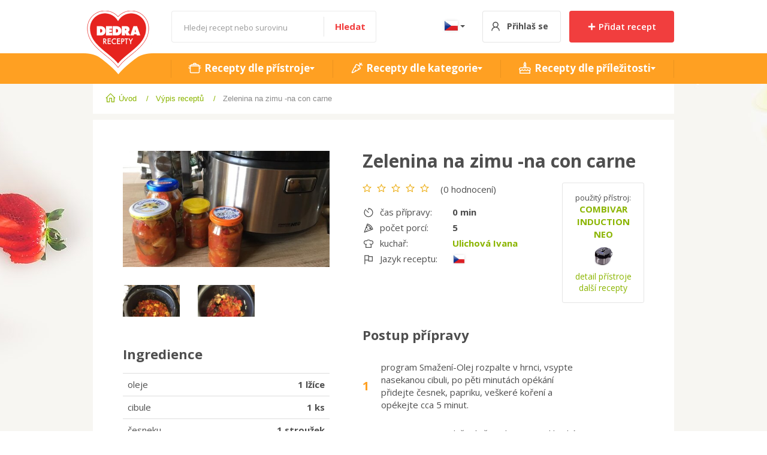

--- FILE ---
content_type: text/html; charset=utf-8
request_url: https://www.recepty.dedra.cz/cs/5273-zelenina-na-zimu-na-con-carne
body_size: 43988
content:




<!DOCTYPE html>

<html lang="cs">
<head>
        <!-- Global site tag (gtag.js) - Google Analytics -->
        <script async src="https://www.googletagmanager.com/gtag/js?id=UA-109587088-1"></script>
        <script>
            window.dataLayer = window.dataLayer || [];
            function gtag() { dataLayer.push(arguments); }
            gtag('js', new Date());

            gtag('config', 'UA-109587088-1');
        </script>
    <meta charset="utf-8">
    <!-- non responsive web -->
    

    <!-- responsive web -->
    <meta name="viewport" content="width=device-width, initial-scale=1">


    
    <title>
        Zelenina na zimu -na con carne -  Vaše DEDRA - recepty
    </title>

    
    <link rel="icon" type="image/png" sizes="32x32" href="/Themes/Default/Sass/Images/favicon/favicon-32x32.png">
    <link rel="icon" type="image/png" sizes="16x16" href="/Themes/Default/Sass/Images/favicon/favicon-16x16.png">
    <link rel="manifest" href="/Themes/Default/Sass/Images/favicon/site.webmanifest">
    <meta name="msapplication-TileColor" content="#da532c">
    <meta name="theme-color" content="#ffffff">
    <link rel="apple-touch-icon" sizes="57x57" href="/Themes/Default/Sass/Images/favicon/apple-icon-57x57.png">
    <link rel="apple-touch-icon" sizes="60x60" href="/Themes/Default/Sass/Images/favicon/apple-icon-60x60.png">
    <link rel="apple-touch-icon" sizes="72x72" href="/Themes/Default/Sass/Images/favicon/apple-icon-72x72.png">
    <link rel="apple-touch-icon" sizes="76x76" href="/Themes/Default/Sass/Images/favicon/apple-icon-76x76.png">
    <link rel="apple-touch-icon" sizes="114x114" href="/Themes/Default/Sass/Images/favicon/apple-icon-114x114.png">
    <link rel="apple-touch-icon" sizes="120x120" href="/Themes/Default/Sass/Images/favicon/apple-icon-120x120.png">
    <link rel="apple-touch-icon" sizes="144x144" href="/Themes/Default/Sass/Images/favicon/apple-icon-144x144.png">
    <link rel="apple-touch-icon" sizes="152x152" href="/Themes/Default/Sass/Images/favicon/apple-icon-152x152.png">
    <link rel="apple-touch-icon" sizes="180x180" href="/Themes/Default/Sass/Images/favicon/apple-icon-180x180.png">

    
    <link href="https://fonts.googleapis.com/css?family=Open+Sans:400,600,700&amp;subset=latin-ext" rel="stylesheet">

    
    <style>
        @font-face {
            font-family: 'subsetFont';
            src: url([data-uri]) format('woff');
            font-weight: normal;
            font-style: normal;
        }
    </style>

    <link href="/Themes/Default/Sass/Bundles/Shared?v=2E3mL_XC-J6_QTrRQJYnPTdhVAx5JechrAgLsqYZv6g1" rel="stylesheet"/>

    
    <link href="/Themes/Default/Sass/Bundles/Recipe?v=P1IYdQ4xCj2nOGnNK7LAbRyR4jKYVMXLo4lXzE2nBag1" rel="stylesheet"/>



    
            <meta property="og:title" content="Zelenina na zimu -na con carne" />
        <meta property="og:image" content="https://receptydedradotnetdmp.blob.core.windows.net/cms/ContentItems/5273_/71587680-2534840509888289-8871595407650586624-n.jpg" />
        <meta property="og:type" content="article" />
        <meta property="og:url" content="https://www.recepty.dedra.cz/cs/5273-zelenina-na-zimu-na-con-carne" />

        <meta property="og:description" content="Origin&#225;ln&#237; recept pro multifunkčn&#237; př&#237;stroj Combivar induction NEO pouze na webu Dedra Recepty" />


    <!-- HTML5 shim and Respond.js IE8 support of HTML5 elements and media queries -->
    <!--[if lt IE 9]>
      <meta http-equiv="X-UA-Compatible" content="IE=edge">
      <script src="/Modules/Common/Scripts/html5shiv.js"></script>
      <script src="/Modules/Common/Scripts/respond.min.js"></script>
    <![endif]-->
    <!--[if lt IE 8]>
        <link href="/Themes/Default/Css/iefix.css" rel="stylesheet">
    <![endif]-->
</head>


<body>

    <header class="header">

        <div class="header-main-line">
            <div class="container">
                <div class="row">
                    <div class="col-xs-8 col-md-6 col-lg-7  header-main-line-left">

                            <div class="header-logo">
                                <a href="/cs" title="Přejdi na hlavn&#237; str&#225;nku" itemprop="url">
                                    <img src="/Themes/Default/Sass/Images/logos/logo-recepty-dedra.png" alt="logo" itemprop="logo">
                                </a>
                                <span>Recepty Dedra</span>
                            </div>

                        <div class="search-wrapper">
<form action="/cs/kategorie" class="search" itemprop="potentialAction" itemscope="" itemtype="http://schema.org/SearchAction" method="get" role="search">                                <meta itemprop="target" content="https://www.recepty.dedra.cz/cs/kategorie?q={q}" />
                                <input type="text" itemprop="query-input" class="form-control dropdown-toggle search-field" id="search-box" name="q" placeholder="Hledej recept nebo surovinu" autocomplete="off">
                                <button type="submit" title="Hledat" class="search-button">Hledat</button>
</form>                        </div>
                    </div>

                    <div id="" class="col-xs-4 col-md-6 col-lg-5 header-line text-right">

                        <div class="dropdown language-picker">
                            <button class="btn dropdown-toggle" type="button" id="dropdownMenu1" data-toggle="dropdown" aria-haspopup="true" aria-expanded="true">
                                    <a title="Změnit zemi"
        href="/cs/Country?oldLanguage=cs&amp;returnUrl=%252fcs%252f5273-zelenina-na-zimu-na-con-carne&amp;id=5273"
        class="lang-switcher active">
        <span class="common-images cs"></span>
    </a>

                                <span class="caret"></span>
                            </button>
                            <ul class="dropdown-menu" aria-labelledby="dropdownMenu1">
                                    <li>    <a title="Přepnout na Slovensko"
        href="/sk/Country?oldLanguage=cs&amp;returnUrl=%252fcs%252f5273-zelenina-na-zimu-na-con-carne&amp;id=5273"
        class="lang-switcher ">
        <span class="common-images sk"></span>
    </a>
</li>
                                    <li>    <a title="Přepnout na Polsko"
        href="/pl/Country?oldLanguage=cs&amp;returnUrl=%252fcs%252f5273-zelenina-na-zimu-na-con-carne&amp;id=5273"
        class="lang-switcher ">
        <span class="common-images pl"></span>
    </a>
</li>
                            </ul>
                        </div>

                        <div class="profil-menu-container">

                                <button type="button" data-toggle="modal" data-target="#login-popup" class="btn btn-header btn-header-login">
                                    <p class="hidden-sm default-txt">Přihlaš se</p>
                                </button>

                        </div>

                        <div class="add-recipe-wrapper">
                            <a href="/cs/recept/pridat" class="btn btn-primary">
                                <!-- Plus Math icon by Icons8 -->
                                <svg xmlns="http://www.w3.org/2000/svg" xmlns:xlink="http://www.w3.org/1999/xlink" version="1.0" x="0px" y="0px" viewBox="0 0 26 26" class="icon icons8-Plus-Math" width="15" height="15">
                                    <path d="M 12 3 C 11.4 3 11 3.4 11 4 L 11 11 L 4 11 C 3.4 11 3 11.4 3 12 L 3 14 C 3 14.6 3.4 15 4 15 L 11 15 L 11 22 C 11 22.6 11.4 23 12 23 L 14 23 C 14.6 23 15 22.6 15 22 L 15 15 L 22 15 C 22.6 15 23 14.6 23 14 L 23 12 C 23 11.4 22.6 11 22 11 L 15 11 L 15 4 C 15 3.4 14.6 3 14 3 L 12 3 z"></path>
                                </svg>
                                Přidat recept
                            </a>
                        </div>

                    </div>
                </div>
            </div>
        </div>
        <div class="header-menu-line">
            <div class="container">
                <div class="row">
                    <div class="col-xs-12">
                        <div id="" class="container-main-menu">
                            <ul class="nav nav-tabs main-menu mouseleave-close-main-menu" role="tablist">
                                <li role="presentation">
                                    <a href="#by-machine" aria-controls="by-machine" role="tab" data-toggle="tab" class="main-link" id="">
                                        <!-- Cooking Pot icon by Icons8 -->
                                        <svg xmlns="http://www.w3.org/2000/svg" xmlns:xlink="http://www.w3.org/1999/xlink" version="1.0" x="0px" y="0px" viewBox="0 0 32 32" class="icon icons8-Cooking-Pot" width="24" height="24">
                                            <path style="text-indent:0;text-align:start;line-height:normal;text-transform:none;block-progression:tb;-inkscape-font-specification:Bitstream Vera Sans" d="M 15 4 C 13.35503 4 12 5.3550302 12 7 L 10 7 C 7.9631287 7 6.2145671 8.2419317 5.4375 10 L 3 10 L 3 12 L 5 12 L 5 14.71875 L 2.25 14.03125 L 1.75 15.96875 L 5 16.78125 L 5 24 C 5 25.64497 6.3550302 27 8 27 L 24 27 C 25.64497 27 27 25.64497 27 24 L 27 16.78125 L 30.25 15.96875 L 29.75 14.03125 L 27 14.71875 L 27 12 L 29 12 L 29 10 L 26.5625 10 C 25.785433 8.2419317 24.036871 7 22 7 L 20 7 C 20 5.3550302 18.64497 4 17 4 L 15 4 z M 15 6 L 17 6 C 17.56503 6 18 6.4349698 18 7 L 14 7 C 14 6.4349698 14.43497 6 15 6 z M 10 9 L 22 9 C 22.890676 9 23.671417 9.3924153 24.21875 10 L 7.78125 10 C 8.3285831 9.3924153 9.109324 9 10 9 z M 7 12 L 25 12 L 25 24 C 25 24.56503 24.56503 25 24 25 L 8 25 C 7.4349698 25 7 24.56503 7 24 L 7 12 z" overflow="visible" font-family="Bitstream Vera Sans"></path>
                                        </svg>
                                        Recepty dle přístroje
                                    </a>
                                </li>
                                <li role="presentation">
                                    <a href="#by-category" class="main-link" aria-controls="by-category" role="tab" data-toggle="tab" id="">
                                        <!-- Carrot icon by Icons8 -->
                                        <svg xmlns="http://www.w3.org/2000/svg" xmlns:xlink="http://www.w3.org/1999/xlink" version="1.0" x="0px" y="0px" viewBox="0 0 32 32" class="icon icons8-Carrot" width="24" height="24">
                                            <path style="text-indent:0;text-align:start;line-height:normal;text-transform:none;block-progression:tb;-inkscape-font-specification:Bitstream Vera Sans" d="M 22.875 3.15625 L 21.75 4.8125 C 21.75 4.8125 22.364407 5.287668 22.65625 5.96875 C 22.911613 6.5646967 23.093292 7.2652991 22.125 8.4375 L 21.25 9.3125 C 18.306031 6.805633 15.3125 6.6875 15.3125 6.6875 L 14.75 6.6875 L 14.4375 7.1875 C 14.4375 7.1875 11.888301 11.524647 9.4375 16 C 8.2120997 18.237677 7.00051 20.516617 6.15625 22.3125 C 5.73412 23.210441 5.4005731 23.991335 5.1875 24.625 C 5.0809634 24.941832 5.0068241 25.208039 4.96875 25.5 C 4.9306759 25.791961 4.8213523 26.196352 5.3125 26.6875 C 5.8036477 27.178648 6.2080392 27.069392 6.5 27.03125 C 6.7919608 26.993108 7.0582294 26.919118 7.375 26.8125 C 8.0085412 26.599263 8.7897916 26.266122 9.6875 25.84375 C 11.482917 24.999006 13.762948 23.788529 16 22.5625 C 20.474103 20.110441 24.8125 17.5625 24.8125 17.5625 L 25.3125 17.25 L 25.3125 16.65625 C 25.3125 16.65625 25.177975 13.700092 22.6875 10.75 L 23.03125 10.375 C 23.116781 10.289469 23.196375 10.231164 23.28125 10.15625 L 23.53125 9.9375 C 24.709781 9.0295519 25.82753 9.0676683 26.8125 9.3125 C 27.93818 9.5923076 28.71875 10.1875 28.71875 10.1875 L 29.96875 8.625 C 29.96875 8.625 28.86107 7.7676924 27.28125 7.375 C 26.952417 7.2932626 26.592412 7.2480016 26.21875 7.21875 L 28.25 5.1875 L 26.8125 3.75 L 24.71875 5.84375 C 24.668803 5.6015978 24.589894 5.3660387 24.5 5.15625 C 23.937843 3.844332 22.875 3.15625 22.875 3.15625 z M 15.8125 8.8125 C 16.468664 8.873882 18.349299 9.1471901 20.59375 11.40625 C 22.843681 13.670826 23.122826 15.535098 23.1875 16.1875 C 23.022004 16.284882 22.168732 16.800023 21.5 17.1875 C 21.236499 16.60179 20.820995 15.81341 20.1875 14.96875 L 18.59375 16.1875 C 19.298165 17.126721 19.58668 17.76918 19.75 18.1875 C 18.388119 18.964067 16.824496 19.829701 15.03125 20.8125 C 14.935286 20.865094 14.846023 20.916274 14.75 20.96875 C 14.564656 20.422419 14.267213 19.762654 13.71875 19 L 12.09375 20.15625 C 12.586909 20.842 12.827811 21.409345 12.9375 21.78125 C 12.955782 21.843234 12.956792 21.858722 12.96875 21.90625 C 11.471898 22.706127 10.025674 23.475154 8.84375 24.03125 C 8.2269559 24.321452 7.7895258 24.480871 7.34375 24.65625 C 7.519021 24.210349 7.6787103 23.773213 7.96875 23.15625 C 8.7788025 21.433133 9.9721503 19.188073 11.1875 16.96875 C 11.772792 15.899961 12.219957 15.098697 12.75 14.15625 C 13.070875 14.437886 13.484589 14.815725 13.9375 15.40625 L 15.5 14.1875 C 14.850394 13.340516 14.214918 12.743302 13.75 12.375 C 14.795485 10.540406 15.631872 9.1197063 15.8125 8.8125 z" overflow="visible" font-family="Bitstream Vera Sans"></path>
                                        </svg>
                                        Recepty dle kategorie
                                    </a>
                                </li>
                                <li role="presentation">
                                    <a href="#by-event" class="main-link" aria-controls="by-event" role="tab" data-toggle="tab" id="">
                                        <!-- Birthday Cake icon by Icons8 -->
                                        <svg xmlns="http://www.w3.org/2000/svg" xmlns:xlink="http://www.w3.org/1999/xlink" version="1.0" x="0px" y="0px" viewBox="0 0 32 32" class="icon icons8-Birthday-Cake" width="24" height="24">
                                            <path style="text-indent:0;text-align:start;line-height:normal;text-transform:none;block-progression:tb;-inkscape-font-specification:Bitstream Vera Sans" d="M 16 1.25 L 15.1875 2.4375 C 15.1875 2.4375 14.648128 3.1913546 14.125 4.09375 C 13.863436 4.5449477 13.617642 5.0190835 13.40625 5.5 C 13.194858 5.9809165 13 6.4219697 13 7 C 13 8.6454545 14.354545 10 16 10 C 17.645455 10 19 8.6454545 19 7 C 19 6.4219697 18.805142 5.9809165 18.59375 5.5 C 18.382358 5.0190835 18.136564 4.5449477 17.875 4.09375 C 17.351872 3.1913546 16.8125 2.4375 16.8125 2.4375 L 16 1.25 z M 16 10 L 14 10 L 13 10 L 13 11 L 13 14 L 7 14 C 4.7901961 14 3 15.790196 3 18 C 3 19.015812 3.3765617 19.950905 4 20.65625 L 4 27 L 4 28 L 5 28 L 27 28 L 28 28 L 28 27 L 28 20.65625 C 28.623438 19.950905 29 19.015812 29 18 C 29 15.790196 27.209804 14 25 14 L 19 14 L 19 11 L 19 10 L 18 10 L 16 10 z M 16 4.875 C 16.06572 4.9839175 16.05811 4.978371 16.125 5.09375 C 16.363436 5.5050523 16.617642 5.9402915 16.78125 6.3125 C 16.944858 6.6847085 17 7.0280303 17 7 C 17 7.5545455 16.554545 8 16 8 C 15.445455 8 15 7.5545455 15 7 C 15 7.0280303 15.055142 6.6847085 15.21875 6.3125 C 15.382358 5.9402915 15.636564 5.5050523 15.875 5.09375 C 15.941886 4.978371 15.934283 4.9839175 16 4.875 z M 15 12 L 17 12 L 17 14 L 15 14 L 15 12 z M 7 16 L 25 16 C 26.190196 16 27 16.809804 27 18 C 27 19.190196 26.190196 20 25 20 C 23.809804 20 23 19.190196 23 18 L 21 18 C 21 19.190196 20.190196 20 19 20 C 17.809804 20 17 19.190196 17 18 L 15 18 C 15 19.190196 14.190196 20 13 20 C 11.809804 20 11 19.190196 11 18 L 9 18 C 9 19.190196 8.1901961 20 7 20 C 5.8098039 20 5 19.190196 5 18 C 5 16.809804 5.8098039 16 7 16 z M 10 20.65625 C 10.732793 21.485316 11.806008 22 13 22 C 14.193992 22 15.267207 21.485316 16 20.65625 C 16.732793 21.485316 17.806008 22 19 22 C 20.193992 22 21.267207 21.485316 22 20.65625 C 22.732793 21.485316 23.806008 22 25 22 C 25.346055 22 25.679789 21.92629 26 21.84375 L 26 26 L 6 26 L 6 21.84375 C 6.3202111 21.92629 6.6539447 22 7 22 C 8.1939917 22 9.2672068 21.485316 10 20.65625 z" overflow="visible" font-family="Bitstream Vera Sans"></path>
                                        </svg>
                                        Recepty dle příležitosti
                                    </a>
                                </li>
                            </ul>
                        </div>
                    </div>
                </div>
            </div>
        </div>

    </header>

    <div class="main-content">
        <div class="container">
            <!-- Tab panes -->
            




<div class="drop-main-menu-container  ">
    <div class="tab-content drop-main-menu mouseleave-close-main-menu  above-content  ">
        <div role="tabpanel" class="tab-pane fade" id="by-machine">
            <div class="row">

                    <div class="col-md-3 ">
                        <a href="/cs/kategorie?machine=21" class="drop-menu-link">
                            <div class="link-img">
                                <img src="https://receptydedradotnetdmp.blob.core.windows.net/imagehandler/receptydedradotnetdmp.blob.core.windows.net/cms/Tags/0/m_aspectcrop__w_40__h_40__a_middlecenter__o/el25891-01-display.jpeg" />
                            </div>
                            <div class="link-content">
                                <div class="link-before-title">
                                    Recepty pro
                                </div>
                                <div class="link-title">
                                    Combivar induction NEO
                                </div>
                            </div>
                        </a>
                    </div>
                    <div class="col-md-3 ">
                        <a href="/cs/kategorie?machine=22" class="drop-menu-link">
                            <div class="link-img">
                                <img src="https://receptydedradotnetdmp.blob.core.windows.net/imagehandler/receptydedradotnetdmp.blob.core.windows.net/cms/Tags/0/m_aspectcrop__w_40__h_40__a_middlecenter__o/el27141-min.jpeg" />
                            </div>
                            <div class="link-content">
                                <div class="link-before-title">
                                    Recepty pro
                                </div>
                                <div class="link-title">
                                    Combivar EASY
                                </div>
                            </div>
                        </a>
                    </div>
                    <div class="col-md-3 ">
                        <a href="/cs/kategorie?machine=11" class="drop-menu-link">
                            <div class="link-img">
                                <img src="https://receptydedradotnetdmp.blob.core.windows.net/imagehandler/receptydedradotnetdmp.blob.core.windows.net/cms/Tags/11/m_aspectcrop__w_40__h_40__a_middlecenter__o/el7979-01f73d08e44ab55a25063b595a9a643705.jpeg" />
                            </div>
                            <div class="link-content">
                                <div class="link-before-title">
                                    Recepty pro
                                </div>
                                <div class="link-title">
                                    Combivar
                                </div>
                            </div>
                        </a>
                    </div>
                    <div class="col-md-3 ">
                        <a href="/cs/kategorie?machine=12" class="drop-menu-link">
                            <div class="link-img">
                                <img src="https://receptydedradotnetdmp.blob.core.windows.net/imagehandler/receptydedradotnetdmp.blob.core.windows.net/cms/Tags/12/m_aspectcrop__w_40__h_40__a_middlecenter__o/varmix-pict-menu.jpeg" />
                            </div>
                            <div class="link-content">
                                <div class="link-before-title">
                                    Recepty pro
                                </div>
                                <div class="link-title">
                                    Varmix 1
                                </div>
                            </div>
                        </a>
                    </div>
                    <div class="col-md-3 ">
                        <a href="/cs/kategorie?machine=13" class="drop-menu-link">
                            <div class="link-img">
                                <img src="https://receptydedradotnetdmp.blob.core.windows.net/imagehandler/receptydedradotnetdmp.blob.core.windows.net/cms/Tags/13/m_aspectcrop__w_40__h_40__a_middlecenter__o/planetario-pict-menu.jpeg" />
                            </div>
                            <div class="link-content">
                                <div class="link-before-title">
                                    Recepty pro
                                </div>
                                <div class="link-title">
                                    Planetario
                                </div>
                            </div>
                        </a>
                    </div>
                    <div class="col-md-3 ">
                        <a href="/cs/kategorie?machine=14" class="drop-menu-link">
                            <div class="link-img">
                                <img src="https://receptydedradotnetdmp.blob.core.windows.net/imagehandler/receptydedradotnetdmp.blob.core.windows.net/cms/Tags/14/m_aspectcrop__w_40__h_40__a_middlecenter__o/vitvit-pict-menu.jpeg" />
                            </div>
                            <div class="link-content">
                                <div class="link-before-title">
                                    Recepty pro
                                </div>
                                <div class="link-title">
                                    VITVIT
                                </div>
                            </div>
                        </a>
                    </div>
                    <div class="col-md-3 ">
                        <a href="/cs/kategorie?machine=15" class="drop-menu-link">
                            <div class="link-img">
                                <img src="https://receptydedradotnetdmp.blob.core.windows.net/imagehandler/receptydedradotnetdmp.blob.core.windows.net/cms/Tags/15/m_aspectcrop__w_40__h_40__a_middlecenter__o/varmix2-pict-menu.jpeg" />
                            </div>
                            <div class="link-content">
                                <div class="link-before-title">
                                    Recepty pro
                                </div>
                                <div class="link-title">
                                    Varmix 2
                                </div>
                            </div>
                        </a>
                    </div>
                    <div class="col-md-3 ">
                        <a href="/cs/kategorie?machine=16" class="drop-menu-link">
                            <div class="link-img">
                                <img src="https://receptydedradotnetdmp.blob.core.windows.net/imagehandler/receptydedradotnetdmp.blob.core.windows.net/cms/Tags/16/m_aspectcrop__w_40__h_40__a_middlecenter__o/pastart-pict-menu.jpeg" />
                            </div>
                            <div class="link-content">
                                <div class="link-before-title">
                                    Recepty pro
                                </div>
                                <div class="link-title">
                                    Pastart
                                </div>
                            </div>
                        </a>
                    </div>
                    <div class="col-md-3 without-border">
                        <a href="/cs/kategorie?machine=17" class="drop-menu-link">
                            <div class="link-img">
                                <img src="https://receptydedradotnetdmp.blob.core.windows.net/imagehandler/receptydedradotnetdmp.blob.core.windows.net/cms/Tags/17/m_aspectcrop__w_40__h_40__a_middlecenter__o/griflovac-pict-menu.jpeg" />
                            </div>
                            <div class="link-content">
                                <div class="link-before-title">
                                    Recepty pro
                                </div>
                                <div class="link-title">
                                    Griflovač
                                </div>
                            </div>
                        </a>
                    </div>
                    <div class="col-md-3 without-border">
                        <a href="/cs/kategorie?machine=18" class="drop-menu-link">
                            <div class="link-img">
                                <img src="https://receptydedradotnetdmp.blob.core.windows.net/imagehandler/receptydedradotnetdmp.blob.core.windows.net/cms/Tags/18/m_aspectcrop__w_40__h_40__a_middlecenter__o/rawbot-pict-menu.jpeg" />
                            </div>
                            <div class="link-content">
                                <div class="link-before-title">
                                    Recepty pro
                                </div>
                                <div class="link-title">
                                    Rawbot
                                </div>
                            </div>
                        </a>
                    </div>
            </div>
        </div>
        <div role="tabpanel" class="tab-pane tab-pane-without-images fade" id="by-category">
            <div class="row">
                <div class="col-md-3 ">
                    <a href="/cs/kategorie" class="drop-menu-link">
                        <div class="link-content">
                            <div class="link-title">
                                Všechny recepty
                            </div>
                        </div>
                    </a>
                </div>

                    <div class="col-md-3 ">
                        <a href="/cs/kategorie?category=2" class="drop-menu-link">
                            <div class="link-content">
                                <div class="link-title">
                                    Maso
                                </div>
                            </div>
                        </a>
                    </div>
                    <div class="col-md-3 ">
                        <a href="/cs/kategorie?category=1" class="drop-menu-link">
                            <div class="link-content">
                                <div class="link-title">
                                    Sladk&#233;
                                </div>
                            </div>
                        </a>
                    </div>
                    <div class="col-md-3 ">
                        <a href="/cs/kategorie?category=3" class="drop-menu-link">
                            <div class="link-content">
                                <div class="link-title">
                                    Zelenina
                                </div>
                            </div>
                        </a>
                    </div>
                    <div class="col-md-3 ">
                        <a href="/cs/kategorie?category=4" class="drop-menu-link">
                            <div class="link-content">
                                <div class="link-title">
                                    Ryby a mořsk&#233; plody
                                </div>
                            </div>
                        </a>
                    </div>
                    <div class="col-md-3 ">
                        <a href="/cs/kategorie?category=5" class="drop-menu-link">
                            <div class="link-content">
                                <div class="link-title">
                                    Př&#237;lohy
                                </div>
                            </div>
                        </a>
                    </div>
                    <div class="col-md-3 ">
                        <a href="/cs/kategorie?category=6" class="drop-menu-link">
                            <div class="link-content">
                                <div class="link-title">
                                    Ovoce
                                </div>
                            </div>
                        </a>
                    </div>
                    <div class="col-md-3 ">
                        <a href="/cs/kategorie?category=7" class="drop-menu-link">
                            <div class="link-content">
                                <div class="link-title">
                                    Pol&#233;vky
                                </div>
                            </div>
                        </a>
                    </div>
                    <div class="col-md-3 without-border">
                        <a href="/cs/kategorie?category=10" class="drop-menu-link">
                            <div class="link-content">
                                <div class="link-title">
                                    Vegetari&#225;nsk&#233;
                                </div>
                            </div>
                        </a>
                    </div>
                    <div class="col-md-3 without-border">
                        <a href="/cs/kategorie?category=8" class="drop-menu-link">
                            <div class="link-content">
                                <div class="link-title">
                                    Předkrmy a chuťovky
                                </div>
                            </div>
                        </a>
                    </div>
                    <div class="col-md-3 without-border">
                        <a href="/cs/kategorie?category=9" class="drop-menu-link">
                            <div class="link-content">
                                <div class="link-title">
                                    Bezlepkov&#233; pokrmy
                                </div>
                            </div>
                        </a>
                    </div>
            </div>
        </div>
        <div role="tabpanel" class="tab-pane tab-pane-without-images fade" id="by-event">
            <div class="row">
                <div class="col-md-3 without-border">
                    <a href="/cs/kategorie" class="drop-menu-link">
                        <div class="link-content">
                            <div class="link-title">
                                Všechny recepty
                            </div>
                        </div>
                    </a>
                </div>

            </div>
        </div>
    </div>
</div>

            <div class="header-mobile-wrapper">
                <header class="header-mobile">
                    <div class="container">
                        <div class="row first-row">
                            <div class="col-xs-4 padding-fix-both text-right">
                                <div class="customer-profile">
                                    <a href="/cs/profil" title="Vstup do koš&#237;ku">
                                        <!-- Gender Neutral User icon by Icons8 -->
                                        <svg xmlns="http://www.w3.org/2000/svg" xmlns:xlink="http://www.w3.org/1999/xlink" version="1.0" x="0px" y="0px" viewBox="0 0 32 32" class="icon icons8-Gender-Neutral-User" width="27" height="27">
                                            <path style="text-indent:0;text-align:start;line-height:normal;text-transform:none;block-progression:tb;-inkscape-font-specification:Bitstream Vera Sans" d="M 16 5 C 12.145852 5 9 8.1458513 9 12 C 9 14.408843 10.23116 16.55212 12.09375 17.8125 C 8.5266131 19.342333 6 22.881262 6 27 L 8 27 C 8 22.569334 11.569334 19 16 19 C 20.430666 19 24 22.569334 24 27 L 26 27 C 26 22.881262 23.473387 19.342333 19.90625 17.8125 C 21.76884 16.55212 23 14.408843 23 12 C 23 8.1458513 19.854148 5 16 5 z M 16 7 C 18.773268 7 21 9.2267317 21 12 C 21 14.773268 18.773268 17 16 17 C 13.226732 17 11 14.773268 11 12 C 11 9.2267317 13.226732 7 16 7 z" overflow="visible" font-family="Bitstream Vera Sans"></path>
                                        </svg>
                                    </a>
                                </div>

                                <div class="dropdown language-picker">
                                    <button class="btn dropdown-toggle" type="button" id="dropdownMenu1" data-toggle="dropdown" aria-haspopup="true" aria-expanded="true">
                                            <a title="Změnit zemi"
        href="/cs/Country?oldLanguage=cs&amp;returnUrl=%252fcs%252f5273-zelenina-na-zimu-na-con-carne&amp;id=5273"
        class="lang-switcher active">
        <span class="common-images cs"></span>
    </a>

                                        <span class="caret"></span>
                                    </button>
                                    <ul class="dropdown-menu" aria-labelledby="dropdownMenu1">
                                            <li>    <a title="Přepnout na Slovensko"
        href="/sk/Country?oldLanguage=cs&amp;returnUrl=%252fcs%252f5273-zelenina-na-zimu-na-con-carne&amp;id=5273"
        class="lang-switcher ">
        <span class="common-images sk"></span>
    </a>
</li>
                                            <li>    <a title="Přepnout na Polsko"
        href="/pl/Country?oldLanguage=cs&amp;returnUrl=%252fcs%252f5273-zelenina-na-zimu-na-con-carne&amp;id=5273"
        class="lang-switcher ">
        <span class="common-images pl"></span>
    </a>
</li>
                                    </ul>
                                </div>


                            </div>

                            <div class="col-xs-4 padding-fix-both">
                                <div class="header-logo">
                                    <a href="/cs" title="Přejdi na hlavn&#237; str&#225;nku">
                                        <img src="/Themes/Default/Sass/Images/logos/header-logo.png" alt="Logo dedra recepty" />
                                    </a>
                                    <span>Recepty Dedra</span>
                                </div>
                            </div>

                            <div class="col-xs-4 padding-fix-both text-left">
                                <nav class="navbar navbar-default">
                                    <!-- Brand and toggle get grouped for better mobile display -->
                                    <div class="navbar-header">
                                        <button type="button" class="navbar-toggle collapsed" data-toggle="collapse" data-target="#bs-example-navbar-collapse-1" aria-expanded="false">
                                            <span class="icon-bar"></span>
                                            <span class="icon-bar"></span>
                                            <span class="icon-bar"></span>
                                            <span class="sr-only">Toggle navigation</span>
                                        </button>
                                    </div>
                                </nav>
                            </div>
                        </div>

                        <div class="row">




<div class="collapse navbar-collapse" id="bs-example-navbar-collapse-1">
    <div class="panel-group" id="accordion" role="tablist" aria-multiselectable="true">
        <div class="panel panel-main-link">
            <div class="panel-heading" role="tab" id="headingOne">
                <a role="button" class="panel-title" data-toggle="collapse" data-parent="#accordion" href="#collapseOne" aria-expanded="true" aria-controls="collapseOne">
                    <!-- Cooking Pot icon by Icons8 -->
                    <svg xmlns="http://www.w3.org/2000/svg" xmlns:xlink="http://www.w3.org/1999/xlink" version="1.0" x="0px" y="0px" viewBox="0 0 32 32" class="icon icons8-Cooking-Pot" width="24" height="24">
                        <path style="text-indent:0;text-align:start;line-height:normal;text-transform:none;block-progression:tb;-inkscape-font-specification:Bitstream Vera Sans" d="M 15 4 C 13.35503 4 12 5.3550302 12 7 L 10 7 C 7.9631287 7 6.2145671 8.2419317 5.4375 10 L 3 10 L 3 12 L 5 12 L 5 14.71875 L 2.25 14.03125 L 1.75 15.96875 L 5 16.78125 L 5 24 C 5 25.64497 6.3550302 27 8 27 L 24 27 C 25.64497 27 27 25.64497 27 24 L 27 16.78125 L 30.25 15.96875 L 29.75 14.03125 L 27 14.71875 L 27 12 L 29 12 L 29 10 L 26.5625 10 C 25.785433 8.2419317 24.036871 7 22 7 L 20 7 C 20 5.3550302 18.64497 4 17 4 L 15 4 z M 15 6 L 17 6 C 17.56503 6 18 6.4349698 18 7 L 14 7 C 14 6.4349698 14.43497 6 15 6 z M 10 9 L 22 9 C 22.890676 9 23.671417 9.3924153 24.21875 10 L 7.78125 10 C 8.3285831 9.3924153 9.109324 9 10 9 z M 7 12 L 25 12 L 25 24 C 25 24.56503 24.56503 25 24 25 L 8 25 C 7.4349698 25 7 24.56503 7 24 L 7 12 z" overflow="visible" font-family="Bitstream Vera Sans"></path>
                    </svg>
                    Recepty podle přístroje
                </a>
            </div>
            <div id="collapseOne" class="panel-collapse collapse in" role="tabpanel" aria-labelledby="headingOne">
                <div class="panel-body">
                    <div class="mobile-main-menu">
                            <div class="col-xs-6 mobile-link-wrapper">
                                <a class="mobile-link" href="/cs/kategorie?machine=21">Combivar induction NEO</a>
                            </div>
                            <div class="col-xs-6 mobile-link-wrapper">
                                <a class="mobile-link" href="/cs/kategorie?machine=22">Combivar EASY</a>
                            </div>
                            <div class="col-xs-6 mobile-link-wrapper">
                                <a class="mobile-link" href="/cs/kategorie?machine=11">Combivar</a>
                            </div>
                            <div class="col-xs-6 mobile-link-wrapper">
                                <a class="mobile-link" href="/cs/kategorie?machine=12">Varmix 1</a>
                            </div>
                            <div class="col-xs-6 mobile-link-wrapper">
                                <a class="mobile-link" href="/cs/kategorie?machine=13">Planetario</a>
                            </div>
                            <div class="col-xs-6 mobile-link-wrapper">
                                <a class="mobile-link" href="/cs/kategorie?machine=14">VITVIT</a>
                            </div>
                            <div class="col-xs-6 mobile-link-wrapper">
                                <a class="mobile-link" href="/cs/kategorie?machine=15">Varmix 2</a>
                            </div>
                            <div class="col-xs-6 mobile-link-wrapper">
                                <a class="mobile-link" href="/cs/kategorie?machine=16">Pastart</a>
                            </div>
                            <div class="col-xs-6 mobile-link-wrapper">
                                <a class="mobile-link" href="/cs/kategorie?machine=17">Griflovač</a>
                            </div>
                            <div class="col-xs-6 mobile-link-wrapper">
                                <a class="mobile-link" href="/cs/kategorie?machine=18">Rawbot</a>
                            </div>
                    </div>
                </div>
            </div>
        </div>

        <div class="panel panel-main-link">
            <div class="panel-heading" role="tab" id="headingTwo">
                <a class="panel-title collapsed" role="button" data-toggle="collapse" data-parent="#accordion" href="#collapseTwo" aria-expanded="false" aria-controls="collapseTwo">
                    <!-- Carrot icon by Icons8 -->
                    <svg xmlns="http://www.w3.org/2000/svg" xmlns:xlink="http://www.w3.org/1999/xlink" version="1.0" x="0px" y="0px" viewBox="0 0 32 32" class="icon icons8-Carrot" width="24" height="24">
                        <path style="text-indent:0;text-align:start;line-height:normal;text-transform:none;block-progression:tb;-inkscape-font-specification:Bitstream Vera Sans" d="M 22.875 3.15625 L 21.75 4.8125 C 21.75 4.8125 22.364407 5.287668 22.65625 5.96875 C 22.911613 6.5646967 23.093292 7.2652991 22.125 8.4375 L 21.25 9.3125 C 18.306031 6.805633 15.3125 6.6875 15.3125 6.6875 L 14.75 6.6875 L 14.4375 7.1875 C 14.4375 7.1875 11.888301 11.524647 9.4375 16 C 8.2120997 18.237677 7.00051 20.516617 6.15625 22.3125 C 5.73412 23.210441 5.4005731 23.991335 5.1875 24.625 C 5.0809634 24.941832 5.0068241 25.208039 4.96875 25.5 C 4.9306759 25.791961 4.8213523 26.196352 5.3125 26.6875 C 5.8036477 27.178648 6.2080392 27.069392 6.5 27.03125 C 6.7919608 26.993108 7.0582294 26.919118 7.375 26.8125 C 8.0085412 26.599263 8.7897916 26.266122 9.6875 25.84375 C 11.482917 24.999006 13.762948 23.788529 16 22.5625 C 20.474103 20.110441 24.8125 17.5625 24.8125 17.5625 L 25.3125 17.25 L 25.3125 16.65625 C 25.3125 16.65625 25.177975 13.700092 22.6875 10.75 L 23.03125 10.375 C 23.116781 10.289469 23.196375 10.231164 23.28125 10.15625 L 23.53125 9.9375 C 24.709781 9.0295519 25.82753 9.0676683 26.8125 9.3125 C 27.93818 9.5923076 28.71875 10.1875 28.71875 10.1875 L 29.96875 8.625 C 29.96875 8.625 28.86107 7.7676924 27.28125 7.375 C 26.952417 7.2932626 26.592412 7.2480016 26.21875 7.21875 L 28.25 5.1875 L 26.8125 3.75 L 24.71875 5.84375 C 24.668803 5.6015978 24.589894 5.3660387 24.5 5.15625 C 23.937843 3.844332 22.875 3.15625 22.875 3.15625 z M 15.8125 8.8125 C 16.468664 8.873882 18.349299 9.1471901 20.59375 11.40625 C 22.843681 13.670826 23.122826 15.535098 23.1875 16.1875 C 23.022004 16.284882 22.168732 16.800023 21.5 17.1875 C 21.236499 16.60179 20.820995 15.81341 20.1875 14.96875 L 18.59375 16.1875 C 19.298165 17.126721 19.58668 17.76918 19.75 18.1875 C 18.388119 18.964067 16.824496 19.829701 15.03125 20.8125 C 14.935286 20.865094 14.846023 20.916274 14.75 20.96875 C 14.564656 20.422419 14.267213 19.762654 13.71875 19 L 12.09375 20.15625 C 12.586909 20.842 12.827811 21.409345 12.9375 21.78125 C 12.955782 21.843234 12.956792 21.858722 12.96875 21.90625 C 11.471898 22.706127 10.025674 23.475154 8.84375 24.03125 C 8.2269559 24.321452 7.7895258 24.480871 7.34375 24.65625 C 7.519021 24.210349 7.6787103 23.773213 7.96875 23.15625 C 8.7788025 21.433133 9.9721503 19.188073 11.1875 16.96875 C 11.772792 15.899961 12.219957 15.098697 12.75 14.15625 C 13.070875 14.437886 13.484589 14.815725 13.9375 15.40625 L 15.5 14.1875 C 14.850394 13.340516 14.214918 12.743302 13.75 12.375 C 14.795485 10.540406 15.631872 9.1197063 15.8125 8.8125 z" overflow="visible" font-family="Bitstream Vera Sans"></path>
                    </svg>
                    Recepty dle kategorie
                </a>
            </div>
            <div id="collapseTwo" class="panel-collapse collapse" role="tabpanel" aria-labelledby="headingTwo">
                <div class="panel-body">
                    <div class="mobile-main-menu">
                            <div class="col-xs-6 mobile-link-wrapper">
                                <a class="mobile-link" href="/cs/kategorie?category=2">Maso</a>
                            </div>
                            <div class="col-xs-6 mobile-link-wrapper">
                                <a class="mobile-link" href="/cs/kategorie?category=1">Sladk&#233;</a>
                            </div>
                            <div class="col-xs-6 mobile-link-wrapper">
                                <a class="mobile-link" href="/cs/kategorie?category=3">Zelenina</a>
                            </div>
                            <div class="col-xs-6 mobile-link-wrapper">
                                <a class="mobile-link" href="/cs/kategorie?category=4">Ryby a mořsk&#233; plody</a>
                            </div>
                            <div class="col-xs-6 mobile-link-wrapper">
                                <a class="mobile-link" href="/cs/kategorie?category=5">Př&#237;lohy</a>
                            </div>
                            <div class="col-xs-6 mobile-link-wrapper">
                                <a class="mobile-link" href="/cs/kategorie?category=6">Ovoce</a>
                            </div>
                            <div class="col-xs-6 mobile-link-wrapper">
                                <a class="mobile-link" href="/cs/kategorie?category=7">Pol&#233;vky</a>
                            </div>
                            <div class="col-xs-6 mobile-link-wrapper">
                                <a class="mobile-link" href="/cs/kategorie?category=10">Vegetari&#225;nsk&#233;</a>
                            </div>
                            <div class="col-xs-6 mobile-link-wrapper">
                                <a class="mobile-link" href="/cs/kategorie?category=8">Předkrmy a chuťovky</a>
                            </div>
                            <div class="col-xs-6 mobile-link-wrapper">
                                <a class="mobile-link" href="/cs/kategorie?category=9">Bezlepkov&#233; pokrmy</a>
                            </div>
                    </div>
                </div>
            </div>
        </div>

        <div class="panel panel-main-link">
            <div class="panel-heading" role="tab" id="headingThree">
                <a class="panel-title collapsed" role="button" data-toggle="collapse" data-parent="#accordion" href="#collapseThree" aria-expanded="false" aria-controls="collapseThree">
                    <!-- Birthday Cake icon by Icons8 -->
                    <svg xmlns="http://www.w3.org/2000/svg" xmlns:xlink="http://www.w3.org/1999/xlink" version="1.0" x="0px" y="0px" viewBox="0 0 32 32" class="icon icons8-Birthday-Cake" width="24" height="24">
                        <path style="text-indent:0;text-align:start;line-height:normal;text-transform:none;block-progression:tb;-inkscape-font-specification:Bitstream Vera Sans" d="M 16 1.25 L 15.1875 2.4375 C 15.1875 2.4375 14.648128 3.1913546 14.125 4.09375 C 13.863436 4.5449477 13.617642 5.0190835 13.40625 5.5 C 13.194858 5.9809165 13 6.4219697 13 7 C 13 8.6454545 14.354545 10 16 10 C 17.645455 10 19 8.6454545 19 7 C 19 6.4219697 18.805142 5.9809165 18.59375 5.5 C 18.382358 5.0190835 18.136564 4.5449477 17.875 4.09375 C 17.351872 3.1913546 16.8125 2.4375 16.8125 2.4375 L 16 1.25 z M 16 10 L 14 10 L 13 10 L 13 11 L 13 14 L 7 14 C 4.7901961 14 3 15.790196 3 18 C 3 19.015812 3.3765617 19.950905 4 20.65625 L 4 27 L 4 28 L 5 28 L 27 28 L 28 28 L 28 27 L 28 20.65625 C 28.623438 19.950905 29 19.015812 29 18 C 29 15.790196 27.209804 14 25 14 L 19 14 L 19 11 L 19 10 L 18 10 L 16 10 z M 16 4.875 C 16.06572 4.9839175 16.05811 4.978371 16.125 5.09375 C 16.363436 5.5050523 16.617642 5.9402915 16.78125 6.3125 C 16.944858 6.6847085 17 7.0280303 17 7 C 17 7.5545455 16.554545 8 16 8 C 15.445455 8 15 7.5545455 15 7 C 15 7.0280303 15.055142 6.6847085 15.21875 6.3125 C 15.382358 5.9402915 15.636564 5.5050523 15.875 5.09375 C 15.941886 4.978371 15.934283 4.9839175 16 4.875 z M 15 12 L 17 12 L 17 14 L 15 14 L 15 12 z M 7 16 L 25 16 C 26.190196 16 27 16.809804 27 18 C 27 19.190196 26.190196 20 25 20 C 23.809804 20 23 19.190196 23 18 L 21 18 C 21 19.190196 20.190196 20 19 20 C 17.809804 20 17 19.190196 17 18 L 15 18 C 15 19.190196 14.190196 20 13 20 C 11.809804 20 11 19.190196 11 18 L 9 18 C 9 19.190196 8.1901961 20 7 20 C 5.8098039 20 5 19.190196 5 18 C 5 16.809804 5.8098039 16 7 16 z M 10 20.65625 C 10.732793 21.485316 11.806008 22 13 22 C 14.193992 22 15.267207 21.485316 16 20.65625 C 16.732793 21.485316 17.806008 22 19 22 C 20.193992 22 21.267207 21.485316 22 20.65625 C 22.732793 21.485316 23.806008 22 25 22 C 25.346055 22 25.679789 21.92629 26 21.84375 L 26 26 L 6 26 L 6 21.84375 C 6.3202111 21.92629 6.6539447 22 7 22 C 8.1939917 22 9.2672068 21.485316 10 20.65625 z" overflow="visible" font-family="Bitstream Vera Sans"></path>
                    </svg>
                    Recepty dle příležitosti
                </a>
            </div>
            <div id="collapseThree" class="panel-collapse collapse" role="tabpanel" aria-labelledby="headingThree">
                <div class="panel-body">
                    <div class="mobile-main-menu">
                    </div>
                </div>
            </div>
        </div>

    </div>

</div><!-- /.navbar-collapse -->

                        </div>

                        <div class="row">
                            <div class="col-xs-12 padding-fix-both">
<form action="/cs/kategorie" class="search" method="get" role="search">                                    <input type="text" class="form-control dropdown-toggle search-field" id="search-box-mobile" name="q" placeholder="Hledej recept nebo surovinu" autocomplete="off">
                                    <button type="submit" title="Hledat" class="search-button">Hledat</button>
</form>                            </div>
                        </div>
                    </div>
                </header>
            </div>
        </div>
        <div class="container">
            




<div class="row">
    <div class="col-xs-12">
        <section class="section section-breadcrumb">
            <div class="rcrumbs breadcrumb" id="breadcrumbs">
                <ul>
                    <li>
                        <a href="/cs">
                            <!-- Home icon by Icons8 -->
                            <svg xmlns="http://www.w3.org/2000/svg" xmlns:xlink="http://www.w3.org/1999/xlink" version="1.0" x="0px" y="0px" viewBox="0 0 32 32" class="icon icons8-Home" width="19" height="19">
                                <path style="text-indent:0;text-align:start;line-height:normal;text-transform:none;block-progression:tb;-inkscape-font-specification:Bitstream Vera Sans" d="M 16 2.59375 L 15.28125 3.28125 L 2.28125 16.28125 L 3.71875 17.71875 L 5 16.4375 L 5 27 L 5 28 L 6 28 L 13 28 L 14 28 L 14 27 L 14 18 L 18 18 L 18 27 L 18 28 L 19 28 L 26 28 L 27 28 L 27 27 L 27 16.4375 L 28.28125 17.71875 L 29.71875 16.28125 L 16.71875 3.28125 L 16 2.59375 z M 16 5.4375 L 25 14.4375 L 25 26 L 20 26 L 20 17 L 20 16 L 19 16 L 13 16 L 12 16 L 12 17 L 12 26 L 7 26 L 7 14.4375 L 16 5.4375 z" overflow="visible" font-family="Bitstream Vera Sans"></path>
                            </svg>
                            Úvod
                        </a><span class="divider">/</span>
                    </li>

                            <li>
                                <a href="/cs/kategorie">V&#253;pis receptů</a>
                                <span class="divider">/</span>
                            </li>
                            <li class="active">Zelenina na zimu -na con carne</li>
                </ul>
            </div>
        </section>
    </div>
</div>

<div class="detail-typography">
    <section class="section section-recipe">
        <div class="row">
            <div class="col-xs-12">

            </div>
        </div>

        <div class="row">
            <div class="col-xs-12">
                <h1 class="show-on-mobile">
                    Zelenina na zimu -na con carne






                </h1>
            </div>
            <div class="col-xs-12 col-md-5">
                <div class="photogallery">
                    <div class="row">
                        <div class="col-xs-12">

                                <a class="content-image main-img" href="https://receptydedradotnetdmp.blob.core.windows.net/imagehandler/receptydedradotnetdmp.blob.core.windows.net/cms/ContentItems/5273_/m_max__o/71587680-2534840509888289-8871595407650586624-n.jpeg" style="background-image:url(https://receptydedradotnetdmp.blob.core.windows.net/imagehandler/receptydedradotnetdmp.blob.core.windows.net/cms/ContentItems/5273_/m_aspectcrop__w_480__h_270__a_middlecenter__o/71587680-2534840509888289-8871595407650586624-n.jpeg)">
                                    <img src="https://receptydedradotnetdmp.blob.core.windows.net/imagehandler/receptydedradotnetdmp.blob.core.windows.net/cms/ContentItems/5273_/m_aspectcrop__w_480__h_270__a_middlecenter__o/71587680-2534840509888289-8871595407650586624-n.jpeg" />
                                </a>

                        </div>
                    </div>
                    <div class="row">
                                                    <div class="col-xs-6 col-md-4 noprint">
                                <a href="https://receptydedradotnetdmp.blob.core.windows.net/imagehandler/receptydedradotnetdmp.blob.core.windows.net/cms/ContentItems/5273_zelenina-na-zimu-na-con-carne/images/m_max__o/70627281-2534840596554947-3676593156150788096-n.jpeg" class="content-image other-img js-lazy-loading-bg-img" data-src="https://receptydedradotnetdmp.blob.core.windows.net/imagehandler/receptydedradotnetdmp.blob.core.windows.net/cms/ContentItems/5273_zelenina-na-zimu-na-con-carne/images/m_aspectcrop__w_141__h_80__a_middlecenter__o/70627281-2534840596554947-3676593156150788096-n.jpeg">
                                    <img src="https://receptydedradotnetdmp.blob.core.windows.net/imagehandler/receptydedradotnetdmp.blob.core.windows.net/cms/ContentItems/5273_zelenina-na-zimu-na-con-carne/images/m_aspectcrop__w_141__h_80__a_middlecenter__o/70627281-2534840596554947-3676593156150788096-n.jpeg" />
                                </a>
                            </div>
                            <div class="col-xs-6 col-md-4 noprint">
                                <a href="https://receptydedradotnetdmp.blob.core.windows.net/imagehandler/receptydedradotnetdmp.blob.core.windows.net/cms/ContentItems/5273_zelenina-na-zimu-na-con-carne/images/m_max__o/71107031-2534840526554954-9035188530111840256-n.jpeg" class="content-image other-img js-lazy-loading-bg-img" data-src="https://receptydedradotnetdmp.blob.core.windows.net/imagehandler/receptydedradotnetdmp.blob.core.windows.net/cms/ContentItems/5273_zelenina-na-zimu-na-con-carne/images/m_aspectcrop__w_141__h_80__a_middlecenter__o/71107031-2534840526554954-9035188530111840256-n.jpeg">
                                    <img src="https://receptydedradotnetdmp.blob.core.windows.net/imagehandler/receptydedradotnetdmp.blob.core.windows.net/cms/ContentItems/5273_zelenina-na-zimu-na-con-carne/images/m_aspectcrop__w_141__h_80__a_middlecenter__o/71107031-2534840526554954-9035188530111840256-n.jpeg" />
                                </a>
                            </div>
                    </div>
                </div>

                <div class="row show-on-mobile">
                    <div class="col-xs-12 col-sm-8 col-md-8 ">
                      


<div class="stars-wrapper noprint">
    <div class="stars noprint">
                <div class="star star-empty"></div>
                <div class="star star-empty"></div>
                <div class="star star-empty"></div>
                <div class="star star-empty"></div>
                <div class="star star-empty"></div>
    </div>

    <div class="stars-count">(0 hodnocení)</div>

</div>

<table class="table-recipe-info">
    <tr>
        <td>
            <!-- Timer icon by Icons8 -->
            <svg xmlns="http://www.w3.org/2000/svg" xmlns:xlink="http://www.w3.org/1999/xlink" version="1.0" x="0px" y="0px" viewBox="0 0 32 32" class="icon icons8-Timer" width="20" height="20">
                <path style="text-indent:0;text-align:start;line-height:normal;text-transform:none;block-progression:tb;-inkscape-font-specification:Sans" d="M 15 4 L 15 5 L 15 9 L 17 9 L 17 6.1875 C 22.040418 6.7083394 26 10.818825 26 16 C 26 21.534534 21.534534 26 16 26 C 10.465466 26 6 21.534534 6 16 C 6 12.78587 7.4954192 9.9245749 9.84375 8.09375 L 8.625 6.53125 C 5.8093308 8.7264251 4 12.15813 4 16 C 4 22.615466 9.3845336 28 16 28 C 22.615466 28 28 22.615466 28 16 C 28 9.3845336 22.615466 4 16 4 L 15 4 z M 10.71875 9.28125 L 9.28125 10.71875 L 15.28125 16.71875 C 15.462214 16.899714 15.723858 17 16 17 C 16.552285 17 17 16.552285 17 16 C 17 15.723857 16.899714 15.462214 16.71875 15.28125 L 10.71875 9.28125 z" overflow="visible" font-family="Sans"></path>
            </svg>
            čas přípravy:
        </td>
        <td>0 min</td>
    </tr>
    <tr>
        <td class="porce">
            <!-- Pizza icon by Icons8 -->
            <svg xmlns="http://www.w3.org/2000/svg" xmlns:xlink="http://www.w3.org/1999/xlink" version="1.0" x="0px" y="0px" viewBox="0 0 32 32" class="icon icons8-Pizza" width="20" height="20">
                <path style="text-indent:0;text-align:start;line-height:normal;text-transform:none;block-progression:tb;-inkscape-font-specification:Bitstream Vera Sans" d="M 12.375 3.8125 L 12.0625 4.65625 L 4.0625 26.5625 L 3.84375 27.15625 L 4.28125 27.59375 L 4.40625 27.71875 L 4.84375 28.15625 L 5.4375 27.9375 L 27.34375 19.9375 L 28.1875 19.625 L 27.96875 18.75 C 27.96875 18.75 26.557473 13.119973 22.71875 9.28125 C 18.880027 5.4425272 13.25 4.03125 13.25 4.03125 L 12.375 3.8125 z M 13.59375 6.28125 C 14.72868 6.6310628 18.430706 7.8682059 21.28125 10.71875 C 24.131794 13.569294 25.368937 17.27132 25.71875 18.40625 L 24.1875 18.96875 C 24.084787 18.564723 23.965529 18.0981 23.75 17.5625 C 23.142246 16.052214 22.00239 14.06489 19.96875 12.03125 C 17.93511 9.9976103 15.947786 8.8890038 14.4375 8.28125 C 13.900046 8.0649735 13.436106 7.9203445 13.03125 7.8125 L 13.59375 6.28125 z M 12.375 9.6875 C 12.709998 9.7759461 13.139729 9.9045717 13.6875 10.125 C 14.978464 10.644496 16.73314 11.60814 18.5625 13.4375 C 19.097274 13.972274 19.540156 14.487709 19.9375 15 C 18.862137 15.033337 18 15.916548 18 17 C 18 18.104569 18.895431 19 20 19 C 20.739604 19 21.372707 18.596896 21.71875 18 C 21.76297 18.102055 21.835972 18.215514 21.875 18.3125 C 22.101386 18.875076 22.224519 19.318517 22.3125 19.65625 L 12.3125 23.28125 C 12.058491 22.813662 11.569544 22.5 11 22.5 C 10.171573 22.5 9.5 23.171573 9.5 24 C 9.5 24.103553 9.5112687 24.214854 9.53125 24.3125 L 6.625 25.375 L 10.125 15.78125 C 10.390519 15.911533 10.684283 16 11 16 C 12.104569 16 13 15.104569 13 14 C 13 13.06802 12.362699 12.284463 11.5 12.0625 L 12.375 9.6875 z M 14 17.5 C 13.171573 17.5 12.5 18.171573 12.5 19 C 12.5 19.828427 13.171573 20.5 14 20.5 C 14.828427 20.5 15.5 19.828427 15.5 19 C 15.5 18.171573 14.828427 17.5 14 17.5 z" overflow="visible" font-family="Bitstream Vera Sans"></path>
            </svg>
            počet porcí:
        </td>
        <td>5</td>
    </tr>
    <tr>
        <td class="cas">
            <!-- Cook Male icon by Icons8 -->
            <svg xmlns="http://www.w3.org/2000/svg" xmlns:xlink="http://www.w3.org/1999/xlink" version="1.0" x="0px" y="0px" viewBox="0 0 32 32" class="icon icons8-Cook-Male" width="20" height="20">
                <path style="text-indent:0;text-align:start;line-height:normal;text-transform:none;block-progression:tb;-inkscape-font-specification:Bitstream Vera Sans" d="M 16 5 C 13.923448 5 12.125323 5.9954526 10.84375 7.4375 C 10.252726 7.2349606 9.6702027 7 9 7 C 5.6983746 7 3 9.6983746 3 13 C 3 15.950299 5.1856231 18.320538 8 18.8125 L 8 26 L 8 27 L 9 27 L 23 27 L 24 27 L 24 26 L 24 18.8125 C 26.814377 18.320538 29 15.950299 29 13 C 29 9.6983746 26.301625 7 23 7 C 22.329797 7 21.747274 7.2349606 21.15625 7.4375 C 19.874677 5.9954526 18.076552 5 16 5 z M 16 7 C 17.675989 7 19.152281 7.8328051 20.0625 9.09375 L 20.53125 9.75 L 21.28125 9.40625 C 21.814648 9.1526806 22.394326 9 23 9 C 25.220375 9 27 10.779625 27 13 C 27 15.220375 25.220375 17 23 17 C 21.785364 17 20.703302 16.473299 19.96875 15.625 L 18.46875 16.9375 C 19.358894 17.965485 20.603696 18.67113 22 18.90625 L 22 25 L 10 25 L 10 18.90625 C 10.634204 18.799571 11.228579 18.603547 11.78125 18.3125 L 10.875 16.53125 C 10.319277 16.823904 9.6761169 17 9 17 C 6.7796254 17 5 15.220375 5 13 C 5 10.779625 6.7796254 9 9 9 C 9.6056736 9 10.185352 9.1526806 10.71875 9.40625 L 11.46875 9.75 L 11.9375 9.09375 C 12.847719 7.8328051 14.324011 7 16 7 z" overflow="visible" font-family="Bitstream Vera Sans"></path>
            </svg>
            kuchař:
        </td>
        <td><a href="/cs/kategorie?author=1075">Ulichov&#225; Ivana</a></td>
    </tr>
    <tr>
        <td class="cas">
            <!-- Flag 2 icon by Icons8 -->
            <svg xmlns="http://www.w3.org/2000/svg" xmlns:xlink="http://www.w3.org/1999/xlink" version="1.0" x="0px" y="0px" viewBox="0 0 32 32" class="icon icons8-Flag-2" width="20" height="20">
                <path style="text-indent:0;text-align:start;line-height:normal;text-transform:none;block-progression:tb;-inkscape-font-specification:Sans" d="M 5 5 L 5 6 L 5 29 L 7 29 L 7 19 L 15 19 L 15 21 L 15 22 L 16 22 L 26 22 L 27 22 L 27 21 L 27 9 L 27 8 L 26 8 L 17 8 L 17 6 L 17 5 L 16 5 L 6 5 L 5 5 z M 7 7 L 15 7 L 15 8 L 15 9 L 15 17 L 7 17 L 7 7 z M 17 10 L 25 10 L 25 20 L 17 20 L 17 19 L 17 18 L 17 10 z" overflow="visible" font-family="Sans"></path>
            </svg>
            Jazyk receptu:
        </td>
        <td class="recipe-language">
            <span class="common-images cs"></span>
        </td>
    </tr>

</table>

                    </div>
                    <div class="col-xs-12 col-sm-4 col-md-4">


<div class="machine-wrapper">
    <div class="machine-intro">použitý přístroj:</div>
    <div>
        <strong>
            <a href="https://www.dedra.cz/cz/produkty/?detail=EL25891" rel="external">COMBIVAR INDUCTION NEO</a>
        </strong>
    </div>
    <div class="machine-img noprint">
        <img src="https://receptydedradotnetdmp.blob.core.windows.net/cms/Tags/0/el25891-01-display.jpg" />
    </div>
    <div class="machine-link noprint">
        <a href="https://www.dedra.cz/cz/produkty/?detail=EL25891" rel="external">detail přístroje</a>
    </div>
    <div class="machine-link noprint">
        <a href="/cs/kategorie?machine=21">další recepty</a>
    </div>
</div>
                    </div>



<div class="col-xs-12">
</div>

                </div>

                <h2>Ingredience</h2>
                <table class="table table-ingredients">
                    <tbody>
                            <tr>
                                <td> oleje</td>
                                <td>1&nbsp;lžíce</td>
                            </tr>
                            <tr>
                                <td>cibule</td>
                                <td>1&nbsp;ks</td>
                            </tr>
                            <tr>
                                <td> česneku</td>
                                <td>1&nbsp;stroužek</td>
                            </tr>
                            <tr>
                                <td>červen&#225; paprika</td>
                                <td>3&nbsp;ks</td>
                            </tr>
                            <tr>
                                <td>mlet&#233;ho chilli, p&#225;liv&#233; papriky a mlet&#233;ho km&#237;nu</td>
                                <td>1&nbsp;lžicka</td>
                            </tr>
                            <tr>
                                <td>nebo hrnek čerstv&#253;ch kr&#225;jen&#253;ch rajčat	</td>
                                <td>1&nbsp;plechovka</td>
                            </tr>
                            <tr>
                                <td>lžičky sušen&#233; major&#225;nky</td>
                                <td>1&nbsp;lžicka</td>
                            </tr>
                            <tr>
                                <td> krupico&#39;&#173;v&#233;ho cukru</td>
                                <td>1&nbsp;lžíce</td>
                            </tr>
                            <tr>
                                <td>passaty nebo rajsk&#233;ho protlaku</td>
                                <td>1&nbsp;sklenice</td>
                            </tr>
                            <tr>
                                <td>pepř,sůl</td>
                                <td>1&nbsp;lžicka</td>
                            </tr>
                            <tr>
                                <td>baklaž&#225;nu a zeleniny -mrkev...</td>
                                <td>1&nbsp;ks</td>
                            </tr>
                    </tbody>
                </table>
                <div class="noprint">
                    <a href="#" class="btn btn-link hide-on-mobile" id="detail_print">
                        <!-- Print icon by Icons8 -->
                        <svg xmlns="http://www.w3.org/2000/svg" xmlns:xlink="http://www.w3.org/1999/xlink" version="1.0" x="0px" y="0px" viewBox="0 0 32 32" class="icon icons8-Print" width="20" height="20">
                            <path style="text-indent:0;text-align:start;line-height:normal;text-transform:none;block-progression:tb;-inkscape-font-specification:Bitstream Vera Sans" d="M 9 4 L 9 5 L 9 11 L 7 11 C 5.3550302 11 4 12.35503 4 14 L 4 23 L 4 24 L 5 24 L 9 24 L 9 27 L 9 28 L 10 28 L 22 28 L 23 28 L 23 27 L 23 24 L 27 24 L 28 24 L 28 23 L 28 14 C 28 12.35503 26.64497 11 25 11 L 23 11 L 23 5 L 23 4 L 22 4 L 10 4 L 9 4 z M 11 6 L 21 6 L 21 11 L 11 11 L 11 6 z M 7 13 L 25 13 C 25.56503 13 26 13.43497 26 14 L 26 22 L 23 22 L 23 19 L 23 18 L 22 18 L 10 18 L 9 18 L 9 19 L 9 22 L 6 22 L 6 14 C 6 13.43497 6.4349698 13 7 13 z M 8 14 C 7.4477153 14 7 14.447715 7 15 C 7 15.552285 7.4477153 16 8 16 C 8.5522847 16 9 15.552285 9 15 C 9 14.447715 8.5522847 14 8 14 z M 11 20 L 21 20 L 21 26 L 11 26 L 11 20 z" overflow="visible" font-family="Bitstream Vera Sans"></path>
                        </svg>
                        Vytisknout detail receptu <span class="triangle-right"></span>
                    </a>
                </div>
            </div>
            <div class="col-xs-12 col-md-7 right-content">
                <div class="row">
                    <div class="col-xs-12">
                        <div class="h1 hide-on-mobile">
                            Zelenina na zimu -na con carne






                        </div>


                    </div>
                </div>
                <div class="row hide-on-mobile">
                    <div class="col-xs-12 col-md-8 ">
                       


<div class="stars-wrapper noprint">
    <div class="stars noprint">
                <div class="star star-empty"></div>
                <div class="star star-empty"></div>
                <div class="star star-empty"></div>
                <div class="star star-empty"></div>
                <div class="star star-empty"></div>
    </div>

    <div class="stars-count">(0 hodnocení)</div>

</div>

<table class="table-recipe-info">
    <tr>
        <td>
            <!-- Timer icon by Icons8 -->
            <svg xmlns="http://www.w3.org/2000/svg" xmlns:xlink="http://www.w3.org/1999/xlink" version="1.0" x="0px" y="0px" viewBox="0 0 32 32" class="icon icons8-Timer" width="20" height="20">
                <path style="text-indent:0;text-align:start;line-height:normal;text-transform:none;block-progression:tb;-inkscape-font-specification:Sans" d="M 15 4 L 15 5 L 15 9 L 17 9 L 17 6.1875 C 22.040418 6.7083394 26 10.818825 26 16 C 26 21.534534 21.534534 26 16 26 C 10.465466 26 6 21.534534 6 16 C 6 12.78587 7.4954192 9.9245749 9.84375 8.09375 L 8.625 6.53125 C 5.8093308 8.7264251 4 12.15813 4 16 C 4 22.615466 9.3845336 28 16 28 C 22.615466 28 28 22.615466 28 16 C 28 9.3845336 22.615466 4 16 4 L 15 4 z M 10.71875 9.28125 L 9.28125 10.71875 L 15.28125 16.71875 C 15.462214 16.899714 15.723858 17 16 17 C 16.552285 17 17 16.552285 17 16 C 17 15.723857 16.899714 15.462214 16.71875 15.28125 L 10.71875 9.28125 z" overflow="visible" font-family="Sans"></path>
            </svg>
            čas přípravy:
        </td>
        <td>0 min</td>
    </tr>
    <tr>
        <td class="porce">
            <!-- Pizza icon by Icons8 -->
            <svg xmlns="http://www.w3.org/2000/svg" xmlns:xlink="http://www.w3.org/1999/xlink" version="1.0" x="0px" y="0px" viewBox="0 0 32 32" class="icon icons8-Pizza" width="20" height="20">
                <path style="text-indent:0;text-align:start;line-height:normal;text-transform:none;block-progression:tb;-inkscape-font-specification:Bitstream Vera Sans" d="M 12.375 3.8125 L 12.0625 4.65625 L 4.0625 26.5625 L 3.84375 27.15625 L 4.28125 27.59375 L 4.40625 27.71875 L 4.84375 28.15625 L 5.4375 27.9375 L 27.34375 19.9375 L 28.1875 19.625 L 27.96875 18.75 C 27.96875 18.75 26.557473 13.119973 22.71875 9.28125 C 18.880027 5.4425272 13.25 4.03125 13.25 4.03125 L 12.375 3.8125 z M 13.59375 6.28125 C 14.72868 6.6310628 18.430706 7.8682059 21.28125 10.71875 C 24.131794 13.569294 25.368937 17.27132 25.71875 18.40625 L 24.1875 18.96875 C 24.084787 18.564723 23.965529 18.0981 23.75 17.5625 C 23.142246 16.052214 22.00239 14.06489 19.96875 12.03125 C 17.93511 9.9976103 15.947786 8.8890038 14.4375 8.28125 C 13.900046 8.0649735 13.436106 7.9203445 13.03125 7.8125 L 13.59375 6.28125 z M 12.375 9.6875 C 12.709998 9.7759461 13.139729 9.9045717 13.6875 10.125 C 14.978464 10.644496 16.73314 11.60814 18.5625 13.4375 C 19.097274 13.972274 19.540156 14.487709 19.9375 15 C 18.862137 15.033337 18 15.916548 18 17 C 18 18.104569 18.895431 19 20 19 C 20.739604 19 21.372707 18.596896 21.71875 18 C 21.76297 18.102055 21.835972 18.215514 21.875 18.3125 C 22.101386 18.875076 22.224519 19.318517 22.3125 19.65625 L 12.3125 23.28125 C 12.058491 22.813662 11.569544 22.5 11 22.5 C 10.171573 22.5 9.5 23.171573 9.5 24 C 9.5 24.103553 9.5112687 24.214854 9.53125 24.3125 L 6.625 25.375 L 10.125 15.78125 C 10.390519 15.911533 10.684283 16 11 16 C 12.104569 16 13 15.104569 13 14 C 13 13.06802 12.362699 12.284463 11.5 12.0625 L 12.375 9.6875 z M 14 17.5 C 13.171573 17.5 12.5 18.171573 12.5 19 C 12.5 19.828427 13.171573 20.5 14 20.5 C 14.828427 20.5 15.5 19.828427 15.5 19 C 15.5 18.171573 14.828427 17.5 14 17.5 z" overflow="visible" font-family="Bitstream Vera Sans"></path>
            </svg>
            počet porcí:
        </td>
        <td>5</td>
    </tr>
    <tr>
        <td class="cas">
            <!-- Cook Male icon by Icons8 -->
            <svg xmlns="http://www.w3.org/2000/svg" xmlns:xlink="http://www.w3.org/1999/xlink" version="1.0" x="0px" y="0px" viewBox="0 0 32 32" class="icon icons8-Cook-Male" width="20" height="20">
                <path style="text-indent:0;text-align:start;line-height:normal;text-transform:none;block-progression:tb;-inkscape-font-specification:Bitstream Vera Sans" d="M 16 5 C 13.923448 5 12.125323 5.9954526 10.84375 7.4375 C 10.252726 7.2349606 9.6702027 7 9 7 C 5.6983746 7 3 9.6983746 3 13 C 3 15.950299 5.1856231 18.320538 8 18.8125 L 8 26 L 8 27 L 9 27 L 23 27 L 24 27 L 24 26 L 24 18.8125 C 26.814377 18.320538 29 15.950299 29 13 C 29 9.6983746 26.301625 7 23 7 C 22.329797 7 21.747274 7.2349606 21.15625 7.4375 C 19.874677 5.9954526 18.076552 5 16 5 z M 16 7 C 17.675989 7 19.152281 7.8328051 20.0625 9.09375 L 20.53125 9.75 L 21.28125 9.40625 C 21.814648 9.1526806 22.394326 9 23 9 C 25.220375 9 27 10.779625 27 13 C 27 15.220375 25.220375 17 23 17 C 21.785364 17 20.703302 16.473299 19.96875 15.625 L 18.46875 16.9375 C 19.358894 17.965485 20.603696 18.67113 22 18.90625 L 22 25 L 10 25 L 10 18.90625 C 10.634204 18.799571 11.228579 18.603547 11.78125 18.3125 L 10.875 16.53125 C 10.319277 16.823904 9.6761169 17 9 17 C 6.7796254 17 5 15.220375 5 13 C 5 10.779625 6.7796254 9 9 9 C 9.6056736 9 10.185352 9.1526806 10.71875 9.40625 L 11.46875 9.75 L 11.9375 9.09375 C 12.847719 7.8328051 14.324011 7 16 7 z" overflow="visible" font-family="Bitstream Vera Sans"></path>
            </svg>
            kuchař:
        </td>
        <td><a href="/cs/kategorie?author=1075">Ulichov&#225; Ivana</a></td>
    </tr>
    <tr>
        <td class="cas">
            <!-- Flag 2 icon by Icons8 -->
            <svg xmlns="http://www.w3.org/2000/svg" xmlns:xlink="http://www.w3.org/1999/xlink" version="1.0" x="0px" y="0px" viewBox="0 0 32 32" class="icon icons8-Flag-2" width="20" height="20">
                <path style="text-indent:0;text-align:start;line-height:normal;text-transform:none;block-progression:tb;-inkscape-font-specification:Sans" d="M 5 5 L 5 6 L 5 29 L 7 29 L 7 19 L 15 19 L 15 21 L 15 22 L 16 22 L 26 22 L 27 22 L 27 21 L 27 9 L 27 8 L 26 8 L 17 8 L 17 6 L 17 5 L 16 5 L 6 5 L 5 5 z M 7 7 L 15 7 L 15 8 L 15 9 L 15 17 L 7 17 L 7 7 z M 17 10 L 25 10 L 25 20 L 17 20 L 17 19 L 17 18 L 17 10 z" overflow="visible" font-family="Sans"></path>
            </svg>
            Jazyk receptu:
        </td>
        <td class="recipe-language">
            <span class="common-images cs"></span>
        </td>
    </tr>

</table>

                    </div>
                    <div class="col-xs-12 col-md-4">


<div class="machine-wrapper">
    <div class="machine-intro">použitý přístroj:</div>
    <div>
        <strong>
            <a href="https://www.dedra.cz/cz/produkty/?detail=EL25891" rel="external">COMBIVAR INDUCTION NEO</a>
        </strong>
    </div>
    <div class="machine-img noprint">
        <img src="https://receptydedradotnetdmp.blob.core.windows.net/cms/Tags/0/el25891-01-display.jpg" />
    </div>
    <div class="machine-link noprint">
        <a href="https://www.dedra.cz/cz/produkty/?detail=EL25891" rel="external">detail přístroje</a>
    </div>
    <div class="machine-link noprint">
        <a href="/cs/kategorie?machine=21">další recepty</a>
    </div>
</div>
                    </div>



<div class="col-xs-12">
</div>

                </div>

                <div class="row">
                    <div class="col-xs-12 col-md-10">
                        <div class="recipe-procedure">
                            <h2>Postup přípravy</h2>
                            <table class="table-procedure">
                                        <tr>
                                            <th>1</th>
                                            <td>program Smažen&#237;-Olej rozpalte v hrnci, vsypte nasekanou cibuli, po pěti minut&#225;ch op&#233;k&#225;n&#237; přidejte česnek, papriku, vešker&#233; kořen&#237; a op&#233;kejte cca 5 minut.</td>
                                        </tr>
                                        <tr>
                                            <th>2</th>
                                            <td>Program Braise-dušen&#237; 
vše zalijte 300 ml hork&#233; vody, přidejte plechovku rajčat, zeleninu,major&#225;nku, cukr, passatu a vše dobře osolte a opepřete. Nechte 20 minut probubl&#225;vat  -tekutiny podle množstv&#237; zeleniny ,viz obr&#225;zky </td>
                                        </tr>
                                        <tr>
                                            <th>3</th>
                                            <td>Hotovou zeleninu zavař&#237;me do skleniček,použit&#237; je širok&#233; jako př&#237;loha,do těstovin,na topinky nebo vm&#237;chat fazole a osmažen&#233; mlet&#233; maso ,chv&#237;li provař&#237;me a m&#225;m skvěl&#233; Chilli con carne

</td>
                                        </tr>

                            </table>

                        </div>
                    </div>
                    <div class="col-xs-12">
                            <div class="disclaimer">
                                Tento recept byl vložen zákazníkem společnosti Vaše DEDRA s.r.o., a tudíž nebyl touto společností testován. Společnost Vaše DEDRA s.r.o. proto neručí za úspěšnost toho receptu.<br /> Při přípravě receptů vložených zákazníky vždy dodržujte bezpečnostní pokyny uvedené v návodu.
                            </div>
                    </div>
                </div>

            </div>
        </div>
    </section>

    <div class="noprint">
        



    </div>

    <section class="section noprint">
        <div class="section-heading">
            <h2>
                Líbil se ti recept? Pošli ho dál...
            </h2>
        </div>
        <div class="section-body">
            <div class="row">
                <div class="col-lg-offset-2 col-lg-8 col-md-12">
                    <div class="row">
                        <div class="col-xs-12 col-md-4">
                            <a class="btn btn-social btn-social-labeled facebook fullwidth" href="https://www.facebook.com/sharer/sharer.php?u=https%3a%2f%2fwww.recepty.dedra.cz%2fcs%2f5273-zelenina-na-zimu-na-con-carne" target="_blank">
                                <div class="img-label"> </div>
                                <div class="txt">
                                    Sdílej na fb
                                </div>
                            </a>
                        </div>
                        <div class="col-xs-12 col-md-4">
                            <a data-target="#createlink-modal" data-toggle="modal" class="btn btn-social btn-social-labeled link fullwidth" href="#">
                                <div class="img-label"> </div>
                                <div class="txt">
                                    Pošli to odkazem
                                </div>
                            </a>
                        </div>
                    </div>
                </div>
            </div>
        </div>
    </section>
</div>




        </div>
    </div>

    <footer class="footer">
        <div class="container">

            <div class="row">
                <div class="col-md-offset-1 col-md-10 col-lg-offset-2 col-lg-8">
                    <div class="footer-social-row">
                        <a class="footer-social-link" href="tel:00420491423179" itemprop="telephone">
                            <!-- Phone icon by Icons8 -->
                            <svg xmlns="http://www.w3.org/2000/svg" xmlns:xlink="http://www.w3.org/1999/xlink" version="1.0" x="0px" y="0px" viewBox="0 0 32 32" class="icon icons8-Phone" width="28" height="28">    <path style="text-indent:0;text-align:start;line-height:normal;text-transform:none;block-progression:tb;-inkscape-font-specification:Bitstream Vera Sans" d="M 8.65625 3 C 8.1327819 3 7.6152588 3.189043 7.1875 3.53125 L 7.125 3.5625 L 7.09375 3.59375 L 3.96875 6.8125 L 4 6.84375 C 3.0365432 7.73509 2.7372965 9.0666437 3.15625 10.21875 C 3.1584 10.22495 3.15408 10.24379 3.15625 10.25 C 4.0032406 12.677572 6.1733584 17.360858 10.40625 21.59375 C 14.65572 25.84322 19.403183 27.92543 21.75 28.84375 L 21.78125 28.84375 C 22.997478 29.249159 24.311802 28.96042 25.25 28.15625 L 25.28125 28.125 L 25.3125 28.09375 L 28.40625 25 C 29.236233 24.170017 29.236233 22.736233 28.40625 21.90625 L 24.34375 17.84375 L 24.3125 17.78125 C 23.482517 16.951267 22.017483 16.951267 21.1875 17.78125 L 21.15625 17.8125 L 19.1875 19.78125 C 18.464474 19.43545 16.741138 18.541257 15.09375 16.96875 C 13.458085 15.407433 12.619959 13.61108 12.3125 12.90625 L 14.3125 10.90625 C 15.154265 10.064485 15.167132 8.6695101 14.28125 7.84375 L 14.3125 7.8125 L 14.21875 7.71875 L 10.21875 3.59375 L 10.1875 3.5625 L 10.125 3.53125 C 9.6972412 3.189043 9.1797181 3 8.65625 3 z M 8.65625 5 C 8.7295044 5 8.8027588 5.035957 8.875 5.09375 L 12.875 9.1875 L 12.9375 9.25 L 12.96875 9.28125 C 12.96085 9.27494 13.02913 9.377124 12.90625 9.5 L 10.40625 12 L 9.9375 12.4375 L 10.15625 13.0625 C 10.15625 13.0625 11.306566 16.13496 13.71875 18.4375 L 13.9375 18.625 C 16.260558 20.74677 19 21.90625 19 21.90625 L 19.625 22.1875 L 20.09375 21.71875 L 22.59375 19.21875 C 22.763767 19.048733 22.736233 19.048733 22.90625 19.21875 L 27 23.3125 C 27.170017 23.482517 27.170017 23.423733 27 23.59375 L 23.9375 26.65625 C 23.475698 27.05208 22.990022 27.132091 22.40625 26.9375 C 20.138957 26.047527 15.736488 24.111488 11.8125 20.1875 C 7.8562209 16.231221 5.7887768 11.74039 5.03125 9.5625 C 4.8787539 9.1558438 4.9891373 8.5539537 5.34375 8.25 L 5.375 8.21875 L 5.40625 8.1875 L 8.4375 5.09375 C 8.5097413 5.035957 8.5829956 5 8.65625 5 z" overflow="visible" font-family="Bitstream Vera Sans"></path></svg>
                            +420 491 423 179
                        </a>
                        <a class="footer-social-link" target="_blank" href="mailto:recepty@dedra.cz" itemprop="email">
                            <!-- Message icon by Icons8 -->
                            <!-- Message icon by Icons8 -->
                            <svg xmlns="http://www.w3.org/2000/svg" xmlns:xlink="http://www.w3.org/1999/xlink" version="1.0" x="0px" y="0px" viewBox="0 0 32 32" class="icon icons8-Message" width="28" height="28">    <path style="text-indent:0;text-align:start;line-height:normal;text-transform:none;block-progression:tb;-inkscape-font-specification:Bitstream Vera Sans" d="M 3 8 L 3 9 L 3 25 L 3 26 L 4 26 L 28 26 L 29 26 L 29 25 L 29 9 L 29 8 L 28 8 L 4 8 L 3 8 z M 7.3125 10 L 24.6875 10 L 16 15.78125 L 7.3125 10 z M 5 10.875 L 15.4375 17.84375 L 16 18.1875 L 16.5625 17.84375 L 27 10.875 L 27 24 L 5 24 L 5 10.875 z" overflow="visible" font-family="Bitstream Vera Sans"></path></svg>
                            recepty@dedra.cz
                        </a>

                        <a class="footer-social-link" target="_blank" href="https://www.facebook.com/vase.dedra/">
                            <!-- Facebook icon by Icons8 -->
                            <svg xmlns="http://www.w3.org/2000/svg" xmlns:xlink="http://www.w3.org/1999/xlink" version="1.0" x="0px" y="0px" width="30" height="30" viewBox="0 0 48 48" class="icon icons8-Facebook"><path fill="#3F51B5" d="M42,37c0,2.762-2.238,5-5,5H11c-2.761,0-5-2.238-5-5V11c0-2.762,2.239-5,5-5h26c2.762,0,5,2.238,5,5V37z"></path><path fill="#FFFFFF" d="M34.368,25H31v13h-5V25h-3v-4h3v-2.41c0.002-3.508,1.459-5.59,5.592-5.59H35v4h-2.287	C31.104,17,31,17.6,31,18.723V21h4L34.368,25z"></path></svg>
                            Sleduj nás na Facebooku
                        </a>
                    </div>
                </div>
            </div>
        </div>

        <div class="footer-first-row">

            <div class="container footer-content-first-row">
                <div class="row">



<div class="col-xs-12 col-sm-4 col-md-2 hidden-xs footer-col">
    <h3>Recepty dle přístroje</h3>
    <ul>
            <li>
                <a href="/cs/kategorie?machine=21">Combivar induction NEO</a>
            </li>
            <li>
                <a href="/cs/kategorie?machine=22">Combivar EASY</a>
            </li>
            <li>
                <a href="/cs/kategorie?machine=11">Combivar</a>
            </li>
            <li>
                <a href="/cs/kategorie?machine=12">Varmix 1</a>
            </li>
            <li>
                <a href="/cs/kategorie?machine=13">Planetario</a>
            </li>
            <li>
                <a href="/cs/kategorie?machine=14">VITVIT</a>
            </li>
            <li>
                <a href="/cs/kategorie?machine=15">Varmix 2</a>
            </li>
            <li>
                <a href="/cs/kategorie?machine=16">Pastart</a>
            </li>
    </ul>
</div>
<div class="col-xs-12 col-sm-4 col-md-3 col-lg-2 footer-col">
    <h3>Recepty dle kategorie</h3>
    <ul>
            <li>
                <a href="/cs/kategorie?category=2">Maso</a>
            </li>
            <li>
                <a href="/cs/kategorie?category=1">Sladk&#233;</a>
            </li>
            <li>
                <a href="/cs/kategorie?category=3">Zelenina</a>
            </li>
            <li>
                <a href="/cs/kategorie?category=4">Ryby a mořsk&#233; plody</a>
            </li>
            <li>
                <a href="/cs/kategorie?category=5">Př&#237;lohy</a>
            </li>
            <li>
                <a href="/cs/kategorie?category=6">Ovoce</a>
            </li>
            <li>
                <a href="/cs/kategorie?category=7">Pol&#233;vky</a>
            </li>
            <li>
                <a href="/cs/kategorie?category=10">Vegetari&#225;nsk&#233;</a>
            </li>
        <li class="green-link">
            <a href="/cs/kategorie">další...</a>
        </li>
    </ul>
</div>
<div class="col-xs-12 col-sm-4 col-md-3 col-lg-4 footer-col">
    <h3>Recepty dle příležitosti</h3>
    <ul>
    </ul>
</div>

                    <div class="col-xs-12 col-sm-12 col-md-4 footer-col we-are-members">
                        <div id="jsme_cleny" class="row">
                            <div class="col-xs-12">
                                <div class="we-are-members">
                                    OCENĚNÍ A ČLENSTVÍ
                                </div>
                            </div>
                        </div>
                        <div class="row" itemscope itemtype="http://schema.org/Organization">
                            <div class="col-xs-12 col-md-6">
                                <a href="https://www.dedra.cz/cs/superbrands" itemprop="award">
                                    <span alt="Czech Superbrands 2015" class="common-images sb-2015-2022"></span>
                                </a>
                            </div>
                            <div class="col-xs-12 col-md-6">
                                <a target="_blank" rel="external" href="http://www.apek.cz/" itemprop="award">
                                    <span alt="Jsme členy APEK" class="common-images apek-logo"></span>
                                </a>
                            </div>
                            <div class="col-xs-12 col-md-6">
                                <span alt="logo EU" class="common-images eu-publicity"></span>
                            </div>
                        </div>
                    </div>
                </div>
            </div>
        </div>
        <div class="footer-scnd-row">
            <div class="container footer-content-scnd-row">
                <div class="row">
                    <div class="col-xs-12 footer-col-logo">
                        
                            <a href="/cs" title="Přejdi na hlavn&#237; str&#225;nku" class="footer-logo" id="">
                                <span class="common-images logo-recepty"></span>
                            </a>
                        
                        

                        <span class="copyright">
                            &copy; 2026 Vaše Dedra, s.r.o.
                        </span>
                    </div>

                </div>
            </div>
        </div>
    </footer>

    <div class="modal fade login-modal" id="login-popup" tabindex="-1" role="dialog">
        <div class="modal-dialog" role="document">
            <div class="modal-content">
                <div class="modal-body">
                    <button type="button" class="close" data-dismiss="modal" aria-label="Zavř&#237;t"><span aria-hidden="true">&times;</span></button>
                    <div class="container-fluid" id="login-or-register-page">
                        <div class="row">
                            <div class="popup-panel panel-login">
                                <h2>Přihlášení</h2>

                                <div class="css-preloader" style="display: none;">
                                    <div style="color: #da251d;" class="la-ball-pulse">
                                        <div></div>
                                        <div></div>
                                        <div></div>
                                    </div>
                                </div>

                                

<form action="/cs/Users/LogIn?returnUrl=https%3A%2F%2Fwww.recepty.dedra.cz%2Fcs%2F5273-zelenina-na-zimu-na-con-carne" data-ajax="true" data-ajax-begin="OnBegin" data-ajax-failure="OnFailure" data-ajax-method="Post" data-ajax-mode="replace" data-ajax-success="OnLogin" data-ajax-update="#form-login" id="form-login" method="post"><input name="__RequestVerificationToken" type="hidden" value="vUvCjowYmFxXnp_0cziphZ38qdINneIVLgOj9UzfpJ2MSEJYIpm0VvoHohZz-oeQGx--_EoK2hOfGJVu4r3S4lo81JANJjNxbAzU9odlDvQ1" /><input data-val="true" data-val-required="The Zapamatovat si na tomto počítači field is required." id="PersistentLogin" name="PersistentLogin" type="hidden" value="True" />    <div class="form-group">
        <label class="control-label" for="Login">V&#225;š e-mail</label>
        <div class="form-control-wrapper">
            <input class="form-control" data-val="true" data-val-required="The Uživatelské jméno / email field is required." id="Login" name="Login" type="text" value="" />
            <span class="field-validation-valid" data-valmsg-for="Login" data-valmsg-replace="true"></span>
        </div>
    </div>
    <div class="form-group">
        <label class="control-label" for="Password">Heslo</label>
        <div class="form-control-wrapper">
            <input class="form-control" data-val="true" data-val-required="The Heslo field is required." id="Password" name="Password" type="password" />
            <span class="field-validation-valid" data-valmsg-for="Password" data-valmsg-replace="true"></span>
        </div>
    </div>
    <div class="form-group">
        <div class="text-right">
            <button type="submit" class="btn btn-primary">Přihlaš se</button>
        </div>
    </div>
    <div class="clearfix"></div>
</form>

                            </div>
                        </div>
                    </div>
                </div>
            </div>
        </div>
    </div>



    <div class="modal fade" id="createlink-modal" tabindex="-1" role="dialog" aria-hidden="false">
        <div class="modal-dialog">
            <form id="sdilet-kategorii" action="javascript://" method="post">
                <div class="modal-content">
                    <div class="modal-header">
                        <button type="button" class="close" data-dismiss="modal">
                            <span aria-hidden="true">×</span>
                        </button>
                        <h4 class="modal-title" id="odeslatLabel">Vytvořený odkaz</h4>
                    </div>
                    <div class="modal-body">
                        <input type="text" name="" class="form-control" id="js-copylink-value" value="https://www.recepty.dedra.cz/cs/5273-zelenina-na-zimu-na-con-carne">
                        <button type="button" class="btn btn-primary js-copylink" data-target="#js-copylink-value">Zkopírovat</button>
                        <p>Stiskněte Zkopírovat a pomocí tlačítek Ctrl+V vložte tento odkaz kamkoliv na internet.</p>
                    </div>
                    <div class="modal-footer">
                        <div class="reg-buttons">
                            <strong id="createlink-message"></strong>
                            <button type="button" class="btn btn-default" data-dismiss="modal">Zavřít</button>
                        </div>
                    </div>
                </div>
            </form>
        </div>
    </div>

    <script>
        var Urls = {};
        Urls.GetFilterCombinations = '/cs/Category/GetFilterCombinations';
    </script>

    <script src="/Themes/Default/Scripts/js?v=NYOU1bJsNXoIID3hw06hob2sJGuHauJKesvTDPlJzB81"></script>

    

    <script>
        $(document).ready(function () {
            /* RATING */

            $(document).on('change', "select[name='rating']", function () {
                var selectedVal = $(this).val();
                if (selectedVal > 0) {
                   $(this).parent().submit();
                }
            });

            $(document).on("submit", "#rating_form",function (e) {
                var ratingVal = $("select[name='rating'] option:selected").val();
                if (ratingVal > 0) {
                    var confirmed = confirm('Opravdu chcete tento recept ohodnotit ' + ratingVal + ' hvězdičkami?');
                    if (confirmed) {
                        return true;
                    }
                }

                e.preventDefault();
                return false;
            });

            $('.btn-news-comment-cancel').on('click', function () {
                $('form.news-comment-form').hide(300)
                return false;
            });

            $('.btn-news-comment-toggle').on('click', function () {

                $('form.news-comment-form').hide(300)

                formID = $(this).data('form-id');

                $('#' + formID).show(300);
                return false;
            });

        });
    </script>


    
    <script>
        var font = new FontFaceObserver('Open Sans');

        font.load().then(function () {
            document.documentElement.className += " fonts-loaded";
        });
    </script>

</body>
</html>


--- FILE ---
content_type: text/css; charset=utf-8
request_url: https://www.recepty.dedra.cz/Themes/Default/Sass/Bundles/Shared?v=2E3mL_XC-J6_QTrRQJYnPTdhVAx5JechrAgLsqYZv6g1
body_size: 45124
content:
@charset "UTF-8";@import url(../Vendor/owl.carousel.css);.shadow,.search .search-field:focus,.drop-main-menu,.header-fixed,.validation-summary-errors{-moz-box-shadow:0 0 15px 0 rgba(0,0,0,.15);-webkit-box-shadow:0 0 15px 0 rgba(0,0,0,.15);box-shadow:0 0 15px 0 rgba(0,0,0,.15)}.shadow-down,.drop-main-menu.above-content,.form-control:focus,.search-results .form-control:focus,.recipe-wrapper:hover{-webkit-box-shadow:0 10px 15px -11px rgba(0,0,0,.22);-moz-box-shadow:0 10px 15px -11px rgba(0,0,0,.22);box-shadow:0 10px 15px -11px rgba(0,0,0,.22)}.shadow-header{-webkit-box-shadow:0 3px 25px 0 rgba(0,0,0,.2);-moz-box-shadow:0 3px 25px 0 rgba(0,0,0,.2);box-shadow:0 3px 25px 0 rgba(0,0,0,.2)}.transition-all,.drop-menu-link .link-content .link-before-title,.drop-menu-link .link-content .link-title,.drop-profil-menu-container,.btn:focus,.btn,.btn-header .default-txt,.btn-social-labeled .img-label,.btn-social-labeled .txt,.gallery-wrapper .content-image,.recipe-wrapper,.recipe-img{-moz-transition:all .2s ease-in;-webkit-transition:all .2s ease-in;-o-transition:all .2s ease-in;transition:all .2s ease-in}.gradient{background:transparent;background:-moz-linear-gradient(top,transparent 0%,rgba(0,0,0,.75) 72%);background:-webkit-gradient(left top,left bottom,color-stop(0%,transparent),color-stop(72%,rgba(0,0,0,.75)));background:-webkit-linear-gradient(top,transparent 0%,rgba(0,0,0,.75) 72%);background:-o-linear-gradient(top,transparent 0%,rgba(0,0,0,.75) 72%);background:-ms-linear-gradient(top,transparent 0%,rgba(0,0,0,.75) 72%);background:linear-gradient(to bottom,transparent 0%,rgba(0,0,0,.75) 72%);filter:progid:DXImageTransform.Microsoft.gradient(startColorstr='#000000',endColorstr='#000000',GradientType=0)}.gradient-light{background:transparent;background:-moz-linear-gradient(top,transparent 0%,rgba(0,0,0,.65) 86%);background:-webkit-gradient(left top,left bottom,color-stop(0%,transparent),color-stop(86%,rgba(0,0,0,.65)));background:-webkit-linear-gradient(top,transparent 0%,rgba(0,0,0,.65) 86%);background:-o-linear-gradient(top,transparent 0%,rgba(0,0,0,.65) 86%);background:-ms-linear-gradient(top,transparent 0%,rgba(0,0,0,.65) 86%);background:linear-gradient(to bottom,transparent 0%,rgba(0,0,0,.65) 86%);filter:progid:DXImageTransform.Microsoft.gradient(startColorstr='#000000',endColorstr='#000000',GradientType=0)}.fix-col-height-wrapper>:nth-child(4n+1){clear:left}html{font-family:sans-serif;-ms-text-size-adjust:100%;-webkit-text-size-adjust:100%}body{margin:0}article,aside,details,figcaption,figure,footer,header,hgroup,main,menu,nav,section,summary{display:block}audio,canvas,progress,video{display:inline-block;vertical-align:baseline}audio:not([controls]){display:none;height:0}[hidden],template{display:none}a{background-color:transparent}a:active,a:hover{outline:0}abbr[title]{border-bottom:1px dotted}b,strong{font-weight:bold}dfn{font-style:italic}h1{font-size:2em;margin:.67em 0}mark{background:#ff0;color:#000}small{font-size:80%}sub,sup{font-size:75%;line-height:0;position:relative;vertical-align:baseline}sup{top:-.5em}sub{bottom:-.25em}img{border:0}svg:not(:root){overflow:hidden}figure{margin:1em 40px}hr{box-sizing:content-box;height:0}pre{overflow:auto}code,kbd,pre,samp{font-family:monospace,monospace;font-size:1em}button,input,optgroup,select,textarea{color:inherit;font:inherit;margin:0}button{overflow:visible}button,select{text-transform:none}button,html input[type="button"],input[type="reset"],input[type="submit"]{-webkit-appearance:button;cursor:pointer}button[disabled],html input[disabled]{cursor:default}button::-moz-focus-inner,input::-moz-focus-inner{border:0;padding:0}input{line-height:normal}input[type="checkbox"],input[type="radio"]{box-sizing:border-box;padding:0}input[type="number"]::-webkit-inner-spin-button,input[type="number"]::-webkit-outer-spin-button{height:auto}input[type="search"]{-webkit-appearance:textfield;box-sizing:content-box}input[type="search"]::-webkit-search-cancel-button,input[type="search"]::-webkit-search-decoration{-webkit-appearance:none}fieldset{border:1px solid silver;margin:0 2px;padding:.35em .625em .75em}legend{border:0;padding:0}textarea{overflow:auto}optgroup{font-weight:bold}table{border-collapse:collapse;border-spacing:0}td,th{padding:0}@media print{*,*:before,*:after{background:transparent!important;color:#000!important;box-shadow:none!important;text-shadow:none!important}a,a:visited{text-decoration:underline}a[href]:after{content:" (" attr(href) ")"}abbr[title]:after{content:" (" attr(title) ")"}a[href^="#"]:after,a[href^="javascript:"]:after{content:""}pre,blockquote{border:1px solid #999;page-break-inside:avoid}thead{display:table-header-group}tr,img{page-break-inside:avoid}img{max-width:100%!important}p,h2,h3{orphans:3;widows:3}h2,h3{page-break-after:avoid}.navbar{display:none}.btn>.caret,.dropup>.btn>.caret{border-top-color:#000!important}.label{border:1px solid #000}.table{border-collapse:collapse!important}.table td,.table th{background-color:#fff!important}.table-bordered th,.table-bordered td{border:1px solid #ddd!important}}*{-webkit-box-sizing:border-box;-moz-box-sizing:border-box;box-sizing:border-box}*:before,*:after{-webkit-box-sizing:border-box;-moz-box-sizing:border-box;box-sizing:border-box}html{font-size:10px;-webkit-tap-highlight-color:transparent}body{font-family:"subsetFont",Arial,sans-serif;font-size:14px;line-height:1.42857;color:#333;background-color:#fff}input,button,select,textarea{font-family:inherit;font-size:inherit;line-height:inherit}a{color:#337ab7;text-decoration:none}a:hover,a:focus{color:#23527c;text-decoration:underline}a:focus{outline:thin dotted;outline:5px auto -webkit-focus-ring-color;outline-offset:-2px}figure{margin:0}img{vertical-align:middle}.img-responsive{display:block;max-width:100%;height:auto}.img-rounded{border-radius:6px}.img-thumbnail{padding:4px;line-height:1.42857;background-color:#fff;border:1px solid #ddd;border-radius:4px;-webkit-transition:all .2s ease-in-out;-o-transition:all .2s ease-in-out;transition:all .2s ease-in-out;display:inline-block;max-width:100%;height:auto}.img-circle{border-radius:50%}hr{margin-top:20px;margin-bottom:20px;border:0;border-top:1px solid #eee}.sr-only{position:absolute;width:1px;height:1px;margin:-1px;padding:0;overflow:hidden;clip:rect(0,0,0,0);border:0}.sr-only-focusable:active,.sr-only-focusable:focus{position:static;width:auto;height:auto;margin:0;overflow:visible;clip:auto}[role="button"]{cursor:pointer}h1,h2,h3,h4,h5,h6,.h1,.h2,.h3,.h4,.h5,.h6{font-family:inherit;font-weight:500;line-height:1.1;color:inherit}h1 small,h1 .small,h2 small,h2 .small,h3 small,h3 .small,h4 small,h4 .small,h5 small,h5 .small,h6 small,h6 .small,.h1 small,.h1 .small,.h2 small,.h2 .small,.h3 small,.h3 .small,.h4 small,.h4 .small,.h5 small,.h5 .small,.h6 small,.h6 .small{font-weight:normal;line-height:1;color:#777}h1,.h1,h2,.h2,h3,.h3{margin-top:20px;margin-bottom:10px}h1 small,h1 .small,.h1 small,.h1 .small,h2 small,h2 .small,.h2 small,.h2 .small,h3 small,h3 .small,.h3 small,.h3 .small{font-size:65%}h4,.h4,h5,.h5,h6,.h6{margin-top:10px;margin-bottom:10px}h4 small,h4 .small,.h4 small,.h4 .small,h5 small,h5 .small,.h5 small,.h5 .small,h6 small,h6 .small,.h6 small,.h6 .small{font-size:75%}h1,.h1{font-size:36px}h2,.h2{font-size:30px}h3,.h3{font-size:24px}h4,.h4{font-size:18px}h5,.h5{font-size:14px}h6,.h6{font-size:12px}p{margin:0 0 10px}.lead{margin-bottom:20px;font-size:16px;font-weight:300;line-height:1.4}@media(min-width:768px){.lead{font-size:21px}}small,.small{font-size:85%}mark,.mark{background-color:#fcf8e3;padding:.2em}.text-left{text-align:left}.text-right{text-align:right}.text-center{text-align:center}.text-justify{text-align:justify}.text-nowrap{white-space:nowrap}.text-lowercase{text-transform:lowercase}.text-uppercase,.initialism{text-transform:uppercase}.text-capitalize{text-transform:capitalize}.text-muted{color:#777}.text-primary{color:#337ab7}a.text-primary:hover,a.text-primary:focus{color:#286090}.text-success{color:#3c763d}a.text-success:hover,a.text-success:focus{color:#2b542c}.text-info{color:#31708f}a.text-info:hover,a.text-info:focus{color:#245269}.text-warning{color:#8a6d3b}a.text-warning:hover,a.text-warning:focus{color:#66512c}.text-danger{color:#a94442}a.text-danger:hover,a.text-danger:focus{color:#843534}.bg-primary{color:#fff}.bg-primary{background-color:#337ab7}a.bg-primary:hover,a.bg-primary:focus{background-color:#286090}.bg-success{background-color:#dff0d8}a.bg-success:hover,a.bg-success:focus{background-color:#c1e2b3}.bg-info{background-color:#d9edf7}a.bg-info:hover,a.bg-info:focus{background-color:#afd9ee}.bg-warning{background-color:#fcf8e3}a.bg-warning:hover,a.bg-warning:focus{background-color:#f7ecb5}.bg-danger{background-color:#f2dede}a.bg-danger:hover,a.bg-danger:focus{background-color:#e4b9b9}.page-header{padding-bottom:9px;margin:40px 0 20px;border-bottom:1px solid #eee}ul,ol{margin-top:0;margin-bottom:10px}ul ul,ul ol,ol ul,ol ol{margin-bottom:0}.list-unstyled{padding-left:0;list-style:none}.list-inline{padding-left:0;list-style:none;margin-left:-5px}.list-inline>li{display:inline-block;padding-left:5px;padding-right:5px}dl{margin-top:0;margin-bottom:20px}dt,dd{line-height:1.42857}dt{font-weight:bold}dd{margin-left:0}.dl-horizontal dd:before,.dl-horizontal dd:after{content:" ";display:table}.dl-horizontal dd:after{clear:both}@media(min-width:1000px){.dl-horizontal dt{float:left;width:160px;clear:left;text-align:right;overflow:hidden;text-overflow:ellipsis;white-space:nowrap}.dl-horizontal dd{margin-left:180px}}abbr[title],abbr[data-original-title]{cursor:help;border-bottom:1px dotted #777}.initialism{font-size:90%}blockquote{padding:10px 20px;margin:0 0 20px;font-size:17.5px;border-left:5px solid #eee}blockquote p:last-child,blockquote ul:last-child,blockquote ol:last-child{margin-bottom:0}blockquote footer,blockquote small,blockquote .small{display:block;font-size:80%;line-height:1.42857;color:#777}blockquote footer:before,blockquote small:before,blockquote .small:before{content:'— '}.blockquote-reverse,blockquote.pull-right{padding-right:15px;padding-left:0;border-right:5px solid #eee;border-left:0;text-align:right}.blockquote-reverse footer:before,.blockquote-reverse small:before,.blockquote-reverse .small:before,blockquote.pull-right footer:before,blockquote.pull-right small:before,blockquote.pull-right .small:before{content:''}.blockquote-reverse footer:after,.blockquote-reverse small:after,.blockquote-reverse .small:after,blockquote.pull-right footer:after,blockquote.pull-right small:after,blockquote.pull-right .small:after{content:' —'}address{margin-bottom:20px;font-style:normal;line-height:1.42857}code,kbd,pre,samp{font-family:Menlo,Monaco,Consolas,"Courier New",monospace}code{padding:2px 4px;font-size:90%;color:#c7254e;background-color:#f9f2f4;border-radius:4px}kbd{padding:2px 4px;font-size:90%;color:#fff;background-color:#333;border-radius:3px;box-shadow:inset 0 -1px 0 rgba(0,0,0,.25)}kbd kbd{padding:0;font-size:100%;font-weight:bold;box-shadow:none}pre{display:block;padding:9.5px;margin:0 0 10px;font-size:13px;line-height:1.42857;word-break:break-all;word-wrap:break-word;color:#333;background-color:#f5f5f5;border:1px solid #ccc;border-radius:4px}pre code{padding:0;font-size:inherit;color:inherit;white-space:pre-wrap;background-color:transparent;border-radius:0}.pre-scrollable{max-height:340px;overflow-y:scroll}.container{margin-right:auto;margin-left:auto;padding-left:15px;padding-right:15px}.container:before,.container:after{content:" ";display:table}.container:after{clear:both}@media(min-width:768px){.container{width:750px}}@media(min-width:1000px){.container{width:1000px}}@media(min-width:1330px){.container{width:1330px}}.container-fluid{margin-right:auto;margin-left:auto;padding-left:15px;padding-right:15px}.container-fluid:before,.container-fluid:after{content:" ";display:table}.container-fluid:after{clear:both}.row{margin-left:-15px;margin-right:-15px}.row:before,.row:after{content:" ";display:table}.row:after{clear:both}.col-xs-1,.col-sm-1,.col-md-1,.col-lg-1,.col-xs-2,.col-sm-2,.col-md-2,.col-lg-2,.col-xs-3,.col-sm-3,.col-md-3,.col-lg-3,.col-xs-4,.col-sm-4,.col-md-4,.col-lg-4,.col-xs-5,.col-sm-5,.col-md-5,.col-lg-5,.col-xs-6,.col-sm-6,.col-md-6,.col-lg-6,.col-xs-7,.col-sm-7,.col-md-7,.col-lg-7,.col-xs-8,.col-sm-8,.col-md-8,.col-lg-8,.col-xs-9,.col-sm-9,.col-md-9,.col-lg-9,.col-xs-10,.col-sm-10,.col-md-10,.col-lg-10,.col-xs-11,.col-sm-11,.col-md-11,.col-lg-11,.col-xs-12,.col-sm-12,.col-md-12,.col-lg-12{position:relative;min-height:1px;padding-left:15px;padding-right:15px}.col-xs-1,.col-xs-2,.col-xs-3,.col-xs-4,.col-xs-5,.col-xs-6,.col-xs-7,.col-xs-8,.col-xs-9,.col-xs-10,.col-xs-11,.col-xs-12{float:left}.col-xs-1{width:8.33333%}.col-xs-2{width:16.66667%}.col-xs-3{width:25%}.col-xs-4{width:33.33333%}.col-xs-5{width:41.66667%}.col-xs-6{width:50%}.col-xs-7{width:58.33333%}.col-xs-8{width:66.66667%}.col-xs-9{width:75%}.col-xs-10{width:83.33333%}.col-xs-11{width:91.66667%}.col-xs-12{width:100%}.col-xs-pull-0{right:auto}.col-xs-pull-1{right:8.33333%}.col-xs-pull-2{right:16.66667%}.col-xs-pull-3{right:25%}.col-xs-pull-4{right:33.33333%}.col-xs-pull-5{right:41.66667%}.col-xs-pull-6{right:50%}.col-xs-pull-7{right:58.33333%}.col-xs-pull-8{right:66.66667%}.col-xs-pull-9{right:75%}.col-xs-pull-10{right:83.33333%}.col-xs-pull-11{right:91.66667%}.col-xs-pull-12{right:100%}.col-xs-push-0{left:auto}.col-xs-push-1{left:8.33333%}.col-xs-push-2{left:16.66667%}.col-xs-push-3{left:25%}.col-xs-push-4{left:33.33333%}.col-xs-push-5{left:41.66667%}.col-xs-push-6{left:50%}.col-xs-push-7{left:58.33333%}.col-xs-push-8{left:66.66667%}.col-xs-push-9{left:75%}.col-xs-push-10{left:83.33333%}.col-xs-push-11{left:91.66667%}.col-xs-push-12{left:100%}.col-xs-offset-0{margin-left:0%}.col-xs-offset-1{margin-left:8.33333%}.col-xs-offset-2{margin-left:16.66667%}.col-xs-offset-3{margin-left:25%}.col-xs-offset-4{margin-left:33.33333%}.col-xs-offset-5{margin-left:41.66667%}.col-xs-offset-6{margin-left:50%}.col-xs-offset-7{margin-left:58.33333%}.col-xs-offset-8{margin-left:66.66667%}.col-xs-offset-9{margin-left:75%}.col-xs-offset-10{margin-left:83.33333%}.col-xs-offset-11{margin-left:91.66667%}.col-xs-offset-12{margin-left:100%}@media(min-width:768px){.col-sm-1,.col-sm-2,.col-sm-3,.col-sm-4,.col-sm-5,.col-sm-6,.col-sm-7,.col-sm-8,.col-sm-9,.col-sm-10,.col-sm-11,.col-sm-12{float:left}.col-sm-1{width:8.33333%}.col-sm-2{width:16.66667%}.col-sm-3{width:25%}.col-sm-4{width:33.33333%}.col-sm-5{width:41.66667%}.col-sm-6{width:50%}.col-sm-7{width:58.33333%}.col-sm-8{width:66.66667%}.col-sm-9{width:75%}.col-sm-10{width:83.33333%}.col-sm-11{width:91.66667%}.col-sm-12{width:100%}.col-sm-pull-0{right:auto}.col-sm-pull-1{right:8.33333%}.col-sm-pull-2{right:16.66667%}.col-sm-pull-3{right:25%}.col-sm-pull-4{right:33.33333%}.col-sm-pull-5{right:41.66667%}.col-sm-pull-6{right:50%}.col-sm-pull-7{right:58.33333%}.col-sm-pull-8{right:66.66667%}.col-sm-pull-9{right:75%}.col-sm-pull-10{right:83.33333%}.col-sm-pull-11{right:91.66667%}.col-sm-pull-12{right:100%}.col-sm-push-0{left:auto}.col-sm-push-1{left:8.33333%}.col-sm-push-2{left:16.66667%}.col-sm-push-3{left:25%}.col-sm-push-4{left:33.33333%}.col-sm-push-5{left:41.66667%}.col-sm-push-6{left:50%}.col-sm-push-7{left:58.33333%}.col-sm-push-8{left:66.66667%}.col-sm-push-9{left:75%}.col-sm-push-10{left:83.33333%}.col-sm-push-11{left:91.66667%}.col-sm-push-12{left:100%}.col-sm-offset-0{margin-left:0%}.col-sm-offset-1{margin-left:8.33333%}.col-sm-offset-2{margin-left:16.66667%}.col-sm-offset-3{margin-left:25%}.col-sm-offset-4{margin-left:33.33333%}.col-sm-offset-5{margin-left:41.66667%}.col-sm-offset-6{margin-left:50%}.col-sm-offset-7{margin-left:58.33333%}.col-sm-offset-8{margin-left:66.66667%}.col-sm-offset-9{margin-left:75%}.col-sm-offset-10{margin-left:83.33333%}.col-sm-offset-11{margin-left:91.66667%}.col-sm-offset-12{margin-left:100%}}@media(min-width:1000px){.col-md-1,.col-md-2,.col-md-3,.col-md-4,.col-md-5,.col-md-6,.col-md-7,.col-md-8,.col-md-9,.col-md-10,.col-md-11,.col-md-12{float:left}.col-md-1{width:8.33333%}.col-md-2{width:16.66667%}.col-md-3{width:25%}.col-md-4{width:33.33333%}.col-md-5{width:41.66667%}.col-md-6{width:50%}.col-md-7{width:58.33333%}.col-md-8{width:66.66667%}.col-md-9{width:75%}.col-md-10{width:83.33333%}.col-md-11{width:91.66667%}.col-md-12{width:100%}.col-md-pull-0{right:auto}.col-md-pull-1{right:8.33333%}.col-md-pull-2{right:16.66667%}.col-md-pull-3{right:25%}.col-md-pull-4{right:33.33333%}.col-md-pull-5{right:41.66667%}.col-md-pull-6{right:50%}.col-md-pull-7{right:58.33333%}.col-md-pull-8{right:66.66667%}.col-md-pull-9{right:75%}.col-md-pull-10{right:83.33333%}.col-md-pull-11{right:91.66667%}.col-md-pull-12{right:100%}.col-md-push-0{left:auto}.col-md-push-1{left:8.33333%}.col-md-push-2{left:16.66667%}.col-md-push-3{left:25%}.col-md-push-4{left:33.33333%}.col-md-push-5{left:41.66667%}.col-md-push-6{left:50%}.col-md-push-7{left:58.33333%}.col-md-push-8{left:66.66667%}.col-md-push-9{left:75%}.col-md-push-10{left:83.33333%}.col-md-push-11{left:91.66667%}.col-md-push-12{left:100%}.col-md-offset-0{margin-left:0%}.col-md-offset-1{margin-left:8.33333%}.col-md-offset-2{margin-left:16.66667%}.col-md-offset-3{margin-left:25%}.col-md-offset-4{margin-left:33.33333%}.col-md-offset-5{margin-left:41.66667%}.col-md-offset-6{margin-left:50%}.col-md-offset-7{margin-left:58.33333%}.col-md-offset-8{margin-left:66.66667%}.col-md-offset-9{margin-left:75%}.col-md-offset-10{margin-left:83.33333%}.col-md-offset-11{margin-left:91.66667%}.col-md-offset-12{margin-left:100%}}@media(min-width:1330px){.col-lg-1,.col-lg-2,.col-lg-3,.col-lg-4,.col-lg-5,.col-lg-6,.col-lg-7,.col-lg-8,.col-lg-9,.col-lg-10,.col-lg-11,.col-lg-12{float:left}.col-lg-1{width:8.33333%}.col-lg-2{width:16.66667%}.col-lg-3{width:25%}.col-lg-4{width:33.33333%}.col-lg-5{width:41.66667%}.col-lg-6{width:50%}.col-lg-7{width:58.33333%}.col-lg-8{width:66.66667%}.col-lg-9{width:75%}.col-lg-10{width:83.33333%}.col-lg-11{width:91.66667%}.col-lg-12{width:100%}.col-lg-pull-0{right:auto}.col-lg-pull-1{right:8.33333%}.col-lg-pull-2{right:16.66667%}.col-lg-pull-3{right:25%}.col-lg-pull-4{right:33.33333%}.col-lg-pull-5{right:41.66667%}.col-lg-pull-6{right:50%}.col-lg-pull-7{right:58.33333%}.col-lg-pull-8{right:66.66667%}.col-lg-pull-9{right:75%}.col-lg-pull-10{right:83.33333%}.col-lg-pull-11{right:91.66667%}.col-lg-pull-12{right:100%}.col-lg-push-0{left:auto}.col-lg-push-1{left:8.33333%}.col-lg-push-2{left:16.66667%}.col-lg-push-3{left:25%}.col-lg-push-4{left:33.33333%}.col-lg-push-5{left:41.66667%}.col-lg-push-6{left:50%}.col-lg-push-7{left:58.33333%}.col-lg-push-8{left:66.66667%}.col-lg-push-9{left:75%}.col-lg-push-10{left:83.33333%}.col-lg-push-11{left:91.66667%}.col-lg-push-12{left:100%}.col-lg-offset-0{margin-left:0%}.col-lg-offset-1{margin-left:8.33333%}.col-lg-offset-2{margin-left:16.66667%}.col-lg-offset-3{margin-left:25%}.col-lg-offset-4{margin-left:33.33333%}.col-lg-offset-5{margin-left:41.66667%}.col-lg-offset-6{margin-left:50%}.col-lg-offset-7{margin-left:58.33333%}.col-lg-offset-8{margin-left:66.66667%}.col-lg-offset-9{margin-left:75%}.col-lg-offset-10{margin-left:83.33333%}.col-lg-offset-11{margin-left:91.66667%}.col-lg-offset-12{margin-left:100%}}table{background-color:transparent}caption{padding-top:8px;padding-bottom:8px;color:#777;text-align:left}th{text-align:left}.table{width:100%;max-width:100%;margin-bottom:20px}.table>thead>tr>th,.table>thead>tr>td,.table>tbody>tr>th,.table>tbody>tr>td,.table>tfoot>tr>th,.table>tfoot>tr>td{padding:8px;line-height:1.42857;vertical-align:top;border-top:1px solid #ddd}.table>thead>tr>th{vertical-align:bottom;border-bottom:2px solid #ddd}.table>caption+thead>tr:first-child>th,.table>caption+thead>tr:first-child>td,.table>colgroup+thead>tr:first-child>th,.table>colgroup+thead>tr:first-child>td,.table>thead:first-child>tr:first-child>th,.table>thead:first-child>tr:first-child>td{border-top:0}.table>tbody+tbody{border-top:2px solid #ddd}.table .table{background-color:#fff}.table-condensed>thead>tr>th,.table-condensed>thead>tr>td,.table-condensed>tbody>tr>th,.table-condensed>tbody>tr>td,.table-condensed>tfoot>tr>th,.table-condensed>tfoot>tr>td{padding:5px}.table-bordered{border:1px solid #ddd}.table-bordered>thead>tr>th,.table-bordered>thead>tr>td,.table-bordered>tbody>tr>th,.table-bordered>tbody>tr>td,.table-bordered>tfoot>tr>th,.table-bordered>tfoot>tr>td{border:1px solid #ddd}.table-bordered>thead>tr>th,.table-bordered>thead>tr>td{border-bottom-width:2px}.table-striped>tbody>tr:nth-of-type(odd){background-color:#f9f9f9}.table-hover>tbody>tr:hover{background-color:#f5f5f5}table col[class*="col-"]{position:static;float:none;display:table-column}table td[class*="col-"],table th[class*="col-"]{position:static;float:none;display:table-cell}.table>thead>tr>td.active,.table>thead>tr>th.active,.table>thead>tr.active>td,.table>thead>tr.active>th,.table>tbody>tr>td.active,.table>tbody>tr>th.active,.table>tbody>tr.active>td,.table>tbody>tr.active>th,.table>tfoot>tr>td.active,.table>tfoot>tr>th.active,.table>tfoot>tr.active>td,.table>tfoot>tr.active>th{background-color:#f5f5f5}.table-hover>tbody>tr>td.active:hover,.table-hover>tbody>tr>th.active:hover,.table-hover>tbody>tr.active:hover>td,.table-hover>tbody>tr:hover>.active,.table-hover>tbody>tr.active:hover>th{background-color:#e8e8e8}.table>thead>tr>td.success,.table>thead>tr>th.success,.table>thead>tr.success>td,.table>thead>tr.success>th,.table>tbody>tr>td.success,.table>tbody>tr>th.success,.table>tbody>tr.success>td,.table>tbody>tr.success>th,.table>tfoot>tr>td.success,.table>tfoot>tr>th.success,.table>tfoot>tr.success>td,.table>tfoot>tr.success>th{background-color:#dff0d8}.table-hover>tbody>tr>td.success:hover,.table-hover>tbody>tr>th.success:hover,.table-hover>tbody>tr.success:hover>td,.table-hover>tbody>tr:hover>.success,.table-hover>tbody>tr.success:hover>th{background-color:#d0e9c6}.table>thead>tr>td.info,.table>thead>tr>th.info,.table>thead>tr.info>td,.table>thead>tr.info>th,.table>tbody>tr>td.info,.table>tbody>tr>th.info,.table>tbody>tr.info>td,.table>tbody>tr.info>th,.table>tfoot>tr>td.info,.table>tfoot>tr>th.info,.table>tfoot>tr.info>td,.table>tfoot>tr.info>th{background-color:#d9edf7}.table-hover>tbody>tr>td.info:hover,.table-hover>tbody>tr>th.info:hover,.table-hover>tbody>tr.info:hover>td,.table-hover>tbody>tr:hover>.info,.table-hover>tbody>tr.info:hover>th{background-color:#c4e3f3}.table>thead>tr>td.warning,.table>thead>tr>th.warning,.table>thead>tr.warning>td,.table>thead>tr.warning>th,.table>tbody>tr>td.warning,.table>tbody>tr>th.warning,.table>tbody>tr.warning>td,.table>tbody>tr.warning>th,.table>tfoot>tr>td.warning,.table>tfoot>tr>th.warning,.table>tfoot>tr.warning>td,.table>tfoot>tr.warning>th{background-color:#fcf8e3}.table-hover>tbody>tr>td.warning:hover,.table-hover>tbody>tr>th.warning:hover,.table-hover>tbody>tr.warning:hover>td,.table-hover>tbody>tr:hover>.warning,.table-hover>tbody>tr.warning:hover>th{background-color:#faf2cc}.table>thead>tr>td.danger,.table>thead>tr>th.danger,.table>thead>tr.danger>td,.table>thead>tr.danger>th,.table>tbody>tr>td.danger,.table>tbody>tr>th.danger,.table>tbody>tr.danger>td,.table>tbody>tr.danger>th,.table>tfoot>tr>td.danger,.table>tfoot>tr>th.danger,.table>tfoot>tr.danger>td,.table>tfoot>tr.danger>th{background-color:#f2dede}.table-hover>tbody>tr>td.danger:hover,.table-hover>tbody>tr>th.danger:hover,.table-hover>tbody>tr.danger:hover>td,.table-hover>tbody>tr:hover>.danger,.table-hover>tbody>tr.danger:hover>th{background-color:#ebcccc}.table-responsive{overflow-x:auto;min-height:.01%}@media screen and (max-width:767px){.table-responsive{width:100%;margin-bottom:15px;overflow-y:hidden;-ms-overflow-style:-ms-autohiding-scrollbar;border:1px solid #ddd}.table-responsive>.table{margin-bottom:0}.table-responsive>.table>thead>tr>th,.table-responsive>.table>thead>tr>td,.table-responsive>.table>tbody>tr>th,.table-responsive>.table>tbody>tr>td,.table-responsive>.table>tfoot>tr>th,.table-responsive>.table>tfoot>tr>td{white-space:nowrap}.table-responsive>.table-bordered{border:0}.table-responsive>.table-bordered>thead>tr>th:first-child,.table-responsive>.table-bordered>thead>tr>td:first-child,.table-responsive>.table-bordered>tbody>tr>th:first-child,.table-responsive>.table-bordered>tbody>tr>td:first-child,.table-responsive>.table-bordered>tfoot>tr>th:first-child,.table-responsive>.table-bordered>tfoot>tr>td:first-child{border-left:0}.table-responsive>.table-bordered>thead>tr>th:last-child,.table-responsive>.table-bordered>thead>tr>td:last-child,.table-responsive>.table-bordered>tbody>tr>th:last-child,.table-responsive>.table-bordered>tbody>tr>td:last-child,.table-responsive>.table-bordered>tfoot>tr>th:last-child,.table-responsive>.table-bordered>tfoot>tr>td:last-child{border-right:0}.table-responsive>.table-bordered>tbody>tr:last-child>th,.table-responsive>.table-bordered>tbody>tr:last-child>td,.table-responsive>.table-bordered>tfoot>tr:last-child>th,.table-responsive>.table-bordered>tfoot>tr:last-child>td{border-bottom:0}}fieldset{padding:0;margin:0;border:0;min-width:0}legend{display:block;width:100%;padding:0;margin-bottom:20px;font-size:21px;line-height:inherit;color:#333;border:0;border-bottom:1px solid #e5e5e5}label{display:inline-block;max-width:100%;margin-bottom:5px;font-weight:bold}input[type="search"]{-webkit-box-sizing:border-box;-moz-box-sizing:border-box;box-sizing:border-box}input[type="radio"],input[type="checkbox"]{margin:4px 0 0;margin-top:1px \9;line-height:normal}input[type="file"]{display:block}input[type="range"]{display:block;width:100%}select[multiple],select[size]{height:auto}input[type="file"]:focus,input[type="radio"]:focus,input[type="checkbox"]:focus{outline:thin dotted;outline:5px auto -webkit-focus-ring-color;outline-offset:-2px}output{display:block;padding-top:7px;font-size:14px;line-height:1.42857;color:#555}.form-control{display:block;width:100%;height:34px;padding:6px 12px;font-size:14px;line-height:1.42857;color:#555;background-color:#fff;background-image:none;border:1px solid #ccc;border-radius:4px;-webkit-box-shadow:inset 0 1px 1px rgba(0,0,0,.075);box-shadow:inset 0 1px 1px rgba(0,0,0,.075);-webkit-transition:border-color ease-in-out .15s,box-shadow ease-in-out .15s;-o-transition:border-color ease-in-out .15s,box-shadow ease-in-out .15s;transition:border-color ease-in-out .15s,box-shadow ease-in-out .15s}.form-control:focus{border-color:#66afe9;outline:0;-webkit-box-shadow:inset 0 1px 1px rgba(0,0,0,.075),0 0 8px rgba(102,175,233,.6);box-shadow:inset 0 1px 1px rgba(0,0,0,.075),0 0 8px rgba(102,175,233,.6)}.form-control::-moz-placeholder{color:#999;opacity:1}.form-control:-ms-input-placeholder{color:#999}.form-control::-webkit-input-placeholder{color:#999}.form-control::-ms-expand{border:0;background-color:transparent}.form-control[disabled],.form-control[readonly],fieldset[disabled] .form-control{background-color:#eee;opacity:1}.form-control[disabled],fieldset[disabled] .form-control{cursor:not-allowed}textarea.form-control{height:auto}input[type="search"]{-webkit-appearance:none}@media screen and (-webkit-min-device-pixel-ratio:0){input[type="date"].form-control,input[type="time"].form-control,input[type="datetime-local"].form-control,input[type="month"].form-control{line-height:34px}input[type="date"].input-sm,.input-group-sm>input[type="date"].form-control,.input-group-sm>input[type="date"].input-group-addon,.input-group-sm>.input-group-btn>input[type="date"].btn,.input-group-sm input[type="date"],input[type="time"].input-sm,.input-group-sm>input[type="time"].form-control,.input-group-sm>input[type="time"].input-group-addon,.input-group-sm>.input-group-btn>input[type="time"].btn,.input-group-sm input[type="time"],input[type="datetime-local"].input-sm,.input-group-sm>input[type="datetime-local"].form-control,.input-group-sm>input[type="datetime-local"].input-group-addon,.input-group-sm>.input-group-btn>input[type="datetime-local"].btn,.input-group-sm input[type="datetime-local"],input[type="month"].input-sm,.input-group-sm>input[type="month"].form-control,.input-group-sm>input[type="month"].input-group-addon,.input-group-sm>.input-group-btn>input[type="month"].btn,.input-group-sm input[type="month"]{line-height:30px}input[type="date"].input-lg,.input-group-lg>input[type="date"].form-control,.input-group-lg>input[type="date"].input-group-addon,.input-group-lg>.input-group-btn>input[type="date"].btn,.input-group-lg input[type="date"],input[type="time"].input-lg,.input-group-lg>input[type="time"].form-control,.input-group-lg>input[type="time"].input-group-addon,.input-group-lg>.input-group-btn>input[type="time"].btn,.input-group-lg input[type="time"],input[type="datetime-local"].input-lg,.input-group-lg>input[type="datetime-local"].form-control,.input-group-lg>input[type="datetime-local"].input-group-addon,.input-group-lg>.input-group-btn>input[type="datetime-local"].btn,.input-group-lg input[type="datetime-local"],input[type="month"].input-lg,.input-group-lg>input[type="month"].form-control,.input-group-lg>input[type="month"].input-group-addon,.input-group-lg>.input-group-btn>input[type="month"].btn,.input-group-lg input[type="month"]{line-height:46px}}.form-group{margin-bottom:15px}.radio,.checkbox{position:relative;display:block;margin-top:10px;margin-bottom:10px}.radio label,.checkbox label{min-height:20px;padding-left:20px;margin-bottom:0;font-weight:normal;cursor:pointer}.radio input[type="radio"],.radio-inline input[type="radio"],.checkbox input[type="checkbox"],.checkbox-inline input[type="checkbox"]{position:absolute;margin-left:-20px;margin-top:4px \9}.radio+.radio,.checkbox+.checkbox{margin-top:-5px}.radio-inline,.checkbox-inline{position:relative;display:inline-block;padding-left:20px;margin-bottom:0;vertical-align:middle;font-weight:normal;cursor:pointer}.radio-inline+.radio-inline,.checkbox-inline+.checkbox-inline{margin-top:0;margin-left:10px}input[type="radio"][disabled],input[type="radio"].disabled,fieldset[disabled] input[type="radio"],input[type="checkbox"][disabled],input[type="checkbox"].disabled,fieldset[disabled] input[type="checkbox"]{cursor:not-allowed}.radio-inline.disabled,fieldset[disabled] .radio-inline,.checkbox-inline.disabled,fieldset[disabled] .checkbox-inline{cursor:not-allowed}.radio.disabled label,fieldset[disabled] .radio label,.checkbox.disabled label,fieldset[disabled] .checkbox label{cursor:not-allowed}.form-control-static{padding-top:7px;padding-bottom:7px;margin-bottom:0;min-height:34px}.form-control-static.input-lg,.input-group-lg>.form-control-static.form-control,.input-group-lg>.form-control-static.input-group-addon,.input-group-lg>.input-group-btn>.form-control-static.btn,.form-control-static.input-sm,.input-group-sm>.form-control-static.form-control,.input-group-sm>.form-control-static.input-group-addon,.input-group-sm>.input-group-btn>.form-control-static.btn{padding-left:0;padding-right:0}.input-sm,.input-group-sm>.form-control,.input-group-sm>.input-group-addon,.input-group-sm>.input-group-btn>.btn{height:30px;padding:5px 10px;font-size:12px;line-height:1.5;border-radius:3px}select.input-sm,.input-group-sm>select.form-control,.input-group-sm>select.input-group-addon,.input-group-sm>.input-group-btn>select.btn{height:30px;line-height:30px}textarea.input-sm,.input-group-sm>textarea.form-control,.input-group-sm>textarea.input-group-addon,.input-group-sm>.input-group-btn>textarea.btn,select[multiple].input-sm,.input-group-sm>select[multiple].form-control,.input-group-sm>select[multiple].input-group-addon,.input-group-sm>.input-group-btn>select[multiple].btn{height:auto}.form-group-sm .form-control{height:30px;padding:5px 10px;font-size:12px;line-height:1.5;border-radius:3px}.form-group-sm select.form-control{height:30px;line-height:30px}.form-group-sm textarea.form-control,.form-group-sm select[multiple].form-control{height:auto}.form-group-sm .form-control-static{height:30px;min-height:32px;padding:6px 10px;font-size:12px;line-height:1.5}.input-lg,.input-group-lg>.form-control,.input-group-lg>.input-group-addon,.input-group-lg>.input-group-btn>.btn{height:46px;padding:10px 16px;font-size:18px;line-height:1.33333;border-radius:6px}select.input-lg,.input-group-lg>select.form-control,.input-group-lg>select.input-group-addon,.input-group-lg>.input-group-btn>select.btn{height:46px;line-height:46px}textarea.input-lg,.input-group-lg>textarea.form-control,.input-group-lg>textarea.input-group-addon,.input-group-lg>.input-group-btn>textarea.btn,select[multiple].input-lg,.input-group-lg>select[multiple].form-control,.input-group-lg>select[multiple].input-group-addon,.input-group-lg>.input-group-btn>select[multiple].btn{height:auto}.form-group-lg .form-control{height:46px;padding:10px 16px;font-size:18px;line-height:1.33333;border-radius:6px}.form-group-lg select.form-control{height:46px;line-height:46px}.form-group-lg textarea.form-control,.form-group-lg select[multiple].form-control{height:auto}.form-group-lg .form-control-static{height:46px;min-height:38px;padding:11px 16px;font-size:18px;line-height:1.33333}.has-feedback{position:relative}.has-feedback .form-control{padding-right:42.5px}.form-control-feedback{position:absolute;top:0;right:0;z-index:2;display:block;width:34px;height:34px;line-height:34px;text-align:center;pointer-events:none}.input-lg+.form-control-feedback,.input-group-lg>.form-control+.form-control-feedback,.input-group-lg>.input-group-addon+.form-control-feedback,.input-group-lg>.input-group-btn>.btn+.form-control-feedback,.input-group-lg+.form-control-feedback,.form-group-lg .form-control+.form-control-feedback{width:46px;height:46px;line-height:46px}.input-sm+.form-control-feedback,.input-group-sm>.form-control+.form-control-feedback,.input-group-sm>.input-group-addon+.form-control-feedback,.input-group-sm>.input-group-btn>.btn+.form-control-feedback,.input-group-sm+.form-control-feedback,.form-group-sm .form-control+.form-control-feedback{width:30px;height:30px;line-height:30px}.has-success .help-block,.has-success .control-label,.has-success .radio,.has-success .checkbox,.has-success .radio-inline,.has-success .checkbox-inline,.has-success.radio label,.has-success.checkbox label,.has-success.radio-inline label,.has-success.checkbox-inline label{color:#3c763d}.has-success .form-control{border-color:#3c763d;-webkit-box-shadow:inset 0 1px 1px rgba(0,0,0,.075);box-shadow:inset 0 1px 1px rgba(0,0,0,.075)}.has-success .form-control:focus{border-color:#2b542c;-webkit-box-shadow:inset 0 1px 1px rgba(0,0,0,.075),0 0 6px #67b168;box-shadow:inset 0 1px 1px rgba(0,0,0,.075),0 0 6px #67b168}.has-success .input-group-addon{color:#3c763d;border-color:#3c763d;background-color:#dff0d8}.has-success .form-control-feedback{color:#3c763d}.has-warning .help-block,.has-warning .control-label,.has-warning .radio,.has-warning .checkbox,.has-warning .radio-inline,.has-warning .checkbox-inline,.has-warning.radio label,.has-warning.checkbox label,.has-warning.radio-inline label,.has-warning.checkbox-inline label{color:#8a6d3b}.has-warning .form-control{border-color:#8a6d3b;-webkit-box-shadow:inset 0 1px 1px rgba(0,0,0,.075);box-shadow:inset 0 1px 1px rgba(0,0,0,.075)}.has-warning .form-control:focus{border-color:#66512c;-webkit-box-shadow:inset 0 1px 1px rgba(0,0,0,.075),0 0 6px #c0a16b;box-shadow:inset 0 1px 1px rgba(0,0,0,.075),0 0 6px #c0a16b}.has-warning .input-group-addon{color:#8a6d3b;border-color:#8a6d3b;background-color:#fcf8e3}.has-warning .form-control-feedback{color:#8a6d3b}.has-error .help-block,.has-error .control-label,.has-error .radio,.has-error .checkbox,.has-error .radio-inline,.has-error .checkbox-inline,.has-error.radio label,.has-error.checkbox label,.has-error.radio-inline label,.has-error.checkbox-inline label{color:#a94442}.has-error .form-control{border-color:#a94442;-webkit-box-shadow:inset 0 1px 1px rgba(0,0,0,.075);box-shadow:inset 0 1px 1px rgba(0,0,0,.075)}.has-error .form-control:focus{border-color:#843534;-webkit-box-shadow:inset 0 1px 1px rgba(0,0,0,.075),0 0 6px #ce8483;box-shadow:inset 0 1px 1px rgba(0,0,0,.075),0 0 6px #ce8483}.has-error .input-group-addon{color:#a94442;border-color:#a94442;background-color:#f2dede}.has-error .form-control-feedback{color:#a94442}.has-feedback label~.form-control-feedback{top:25px}.has-feedback label.sr-only~.form-control-feedback{top:0}.help-block{display:block;margin-top:5px;margin-bottom:10px;color:#737373}@media(min-width:768px){.form-inline .form-group{display:inline-block;margin-bottom:0;vertical-align:middle}.form-inline .form-control{display:inline-block;width:auto;vertical-align:middle}.form-inline .form-control-static{display:inline-block}.form-inline .input-group{display:inline-table;vertical-align:middle}.form-inline .input-group .input-group-addon,.form-inline .input-group .input-group-btn,.form-inline .input-group .form-control{width:auto}.form-inline .input-group>.form-control{width:100%}.form-inline .control-label{margin-bottom:0;vertical-align:middle}.form-inline .radio,.form-inline .checkbox{display:inline-block;margin-top:0;margin-bottom:0;vertical-align:middle}.form-inline .radio label,.form-inline .checkbox label{padding-left:0}.form-inline .radio input[type="radio"],.form-inline .checkbox input[type="checkbox"]{position:relative;margin-left:0}.form-inline .has-feedback .form-control-feedback{top:0}}.form-horizontal .radio,.form-horizontal .checkbox,.form-horizontal .radio-inline,.form-horizontal .checkbox-inline{margin-top:0;margin-bottom:0;padding-top:7px}.form-horizontal .radio,.form-horizontal .checkbox{min-height:27px}.form-horizontal .form-group{margin-left:-15px;margin-right:-15px}.form-horizontal .form-group:before,.form-horizontal .form-group:after{content:" ";display:table}.form-horizontal .form-group:after{clear:both}@media(min-width:768px){.form-horizontal .control-label{text-align:right;margin-bottom:0;padding-top:7px}}.form-horizontal .has-feedback .form-control-feedback{right:15px}@media(min-width:768px){.form-horizontal .form-group-lg .control-label{padding-top:11px;font-size:18px}}@media(min-width:768px){.form-horizontal .form-group-sm .control-label{padding-top:6px;font-size:12px}}.btn{display:inline-block;margin-bottom:0;font-weight:normal;text-align:center;vertical-align:middle;touch-action:manipulation;cursor:pointer;background-image:none;border:1px solid transparent;white-space:nowrap;padding:6px 12px;font-size:14px;line-height:1.42857;border-radius:4px;-webkit-user-select:none;-moz-user-select:none;-ms-user-select:none;user-select:none}.btn:focus,.btn.focus,.btn:active:focus,.btn:active.focus,.btn.active:focus,.btn.active.focus{outline:thin dotted;outline:5px auto -webkit-focus-ring-color;outline-offset:-2px}.btn:hover,.btn:focus,.btn.focus{color:#333;text-decoration:none}.btn:active,.btn.active{outline:0;background-image:none;-webkit-box-shadow:inset 0 3px 5px rgba(0,0,0,.125);box-shadow:inset 0 3px 5px rgba(0,0,0,.125)}.btn.disabled,.btn[disabled],fieldset[disabled] .btn{cursor:not-allowed;opacity:.65;filter:alpha(opacity=65);-webkit-box-shadow:none;box-shadow:none}a.btn.disabled,fieldset[disabled] a.btn{pointer-events:none}.btn-default{color:#333;background-color:#fff;border-color:#ccc}.btn-default:focus,.btn-default.focus{color:#333;background-color:#e6e6e6;border-color:#8c8c8c}.btn-default:hover{color:#333;background-color:#e6e6e6;border-color:#adadad}.btn-default:active,.btn-default.active,.open>.btn-default.dropdown-toggle{color:#333;background-color:#e6e6e6;border-color:#adadad}.btn-default:active:hover,.btn-default:active:focus,.btn-default:active.focus,.btn-default.active:hover,.btn-default.active:focus,.btn-default.active.focus,.open>.btn-default.dropdown-toggle:hover,.open>.btn-default.dropdown-toggle:focus,.open>.btn-default.dropdown-toggle.focus{color:#333;background-color:#d4d4d4;border-color:#8c8c8c}.btn-default:active,.btn-default.active,.open>.btn-default.dropdown-toggle{background-image:none}.btn-default.disabled:hover,.btn-default.disabled:focus,.btn-default.disabled.focus,.btn-default[disabled]:hover,.btn-default[disabled]:focus,.btn-default[disabled].focus,fieldset[disabled] .btn-default:hover,fieldset[disabled] .btn-default:focus,fieldset[disabled] .btn-default.focus{background-color:#fff;border-color:#ccc}.btn-default .badge{color:#fff;background-color:#333}.btn-primary{color:#fff;background-color:#337ab7;border-color:#2e6da4}.btn-primary:focus,.btn-primary.focus{color:#fff;background-color:#286090;border-color:#122b40}.btn-primary:hover{color:#fff;background-color:#286090;border-color:#204d74}.btn-primary:active,.btn-primary.active,.open>.btn-primary.dropdown-toggle{color:#fff;background-color:#286090;border-color:#204d74}.btn-primary:active:hover,.btn-primary:active:focus,.btn-primary:active.focus,.btn-primary.active:hover,.btn-primary.active:focus,.btn-primary.active.focus,.open>.btn-primary.dropdown-toggle:hover,.open>.btn-primary.dropdown-toggle:focus,.open>.btn-primary.dropdown-toggle.focus{color:#fff;background-color:#204d74;border-color:#122b40}.btn-primary:active,.btn-primary.active,.open>.btn-primary.dropdown-toggle{background-image:none}.btn-primary.disabled:hover,.btn-primary.disabled:focus,.btn-primary.disabled.focus,.btn-primary[disabled]:hover,.btn-primary[disabled]:focus,.btn-primary[disabled].focus,fieldset[disabled] .btn-primary:hover,fieldset[disabled] .btn-primary:focus,fieldset[disabled] .btn-primary.focus{background-color:#337ab7;border-color:#2e6da4}.btn-primary .badge{color:#337ab7;background-color:#fff}.btn-success{color:#fff;background-color:#5cb85c;border-color:#4cae4c}.btn-success:focus,.btn-success.focus{color:#fff;background-color:#449d44;border-color:#255625}.btn-success:hover{color:#fff;background-color:#449d44;border-color:#398439}.btn-success:active,.btn-success.active,.open>.btn-success.dropdown-toggle{color:#fff;background-color:#449d44;border-color:#398439}.btn-success:active:hover,.btn-success:active:focus,.btn-success:active.focus,.btn-success.active:hover,.btn-success.active:focus,.btn-success.active.focus,.open>.btn-success.dropdown-toggle:hover,.open>.btn-success.dropdown-toggle:focus,.open>.btn-success.dropdown-toggle.focus{color:#fff;background-color:#398439;border-color:#255625}.btn-success:active,.btn-success.active,.open>.btn-success.dropdown-toggle{background-image:none}.btn-success.disabled:hover,.btn-success.disabled:focus,.btn-success.disabled.focus,.btn-success[disabled]:hover,.btn-success[disabled]:focus,.btn-success[disabled].focus,fieldset[disabled] .btn-success:hover,fieldset[disabled] .btn-success:focus,fieldset[disabled] .btn-success.focus{background-color:#5cb85c;border-color:#4cae4c}.btn-success .badge{color:#5cb85c;background-color:#fff}.btn-info{color:#fff;background-color:#5bc0de;border-color:#46b8da}.btn-info:focus,.btn-info.focus{color:#fff;background-color:#31b0d5;border-color:#1b6d85}.btn-info:hover{color:#fff;background-color:#31b0d5;border-color:#269abc}.btn-info:active,.btn-info.active,.open>.btn-info.dropdown-toggle{color:#fff;background-color:#31b0d5;border-color:#269abc}.btn-info:active:hover,.btn-info:active:focus,.btn-info:active.focus,.btn-info.active:hover,.btn-info.active:focus,.btn-info.active.focus,.open>.btn-info.dropdown-toggle:hover,.open>.btn-info.dropdown-toggle:focus,.open>.btn-info.dropdown-toggle.focus{color:#fff;background-color:#269abc;border-color:#1b6d85}.btn-info:active,.btn-info.active,.open>.btn-info.dropdown-toggle{background-image:none}.btn-info.disabled:hover,.btn-info.disabled:focus,.btn-info.disabled.focus,.btn-info[disabled]:hover,.btn-info[disabled]:focus,.btn-info[disabled].focus,fieldset[disabled] .btn-info:hover,fieldset[disabled] .btn-info:focus,fieldset[disabled] .btn-info.focus{background-color:#5bc0de;border-color:#46b8da}.btn-info .badge{color:#5bc0de;background-color:#fff}.btn-warning{color:#fff;background-color:#f0ad4e;border-color:#eea236}.btn-warning:focus,.btn-warning.focus{color:#fff;background-color:#ec971f;border-color:#985f0d}.btn-warning:hover{color:#fff;background-color:#ec971f;border-color:#d58512}.btn-warning:active,.btn-warning.active,.open>.btn-warning.dropdown-toggle{color:#fff;background-color:#ec971f;border-color:#d58512}.btn-warning:active:hover,.btn-warning:active:focus,.btn-warning:active.focus,.btn-warning.active:hover,.btn-warning.active:focus,.btn-warning.active.focus,.open>.btn-warning.dropdown-toggle:hover,.open>.btn-warning.dropdown-toggle:focus,.open>.btn-warning.dropdown-toggle.focus{color:#fff;background-color:#d58512;border-color:#985f0d}.btn-warning:active,.btn-warning.active,.open>.btn-warning.dropdown-toggle{background-image:none}.btn-warning.disabled:hover,.btn-warning.disabled:focus,.btn-warning.disabled.focus,.btn-warning[disabled]:hover,.btn-warning[disabled]:focus,.btn-warning[disabled].focus,fieldset[disabled] .btn-warning:hover,fieldset[disabled] .btn-warning:focus,fieldset[disabled] .btn-warning.focus{background-color:#f0ad4e;border-color:#eea236}.btn-warning .badge{color:#f0ad4e;background-color:#fff}.btn-danger{color:#fff;background-color:#d9534f;border-color:#d43f3a}.btn-danger:focus,.btn-danger.focus{color:#fff;background-color:#c9302c;border-color:#761c19}.btn-danger:hover{color:#fff;background-color:#c9302c;border-color:#ac2925}.btn-danger:active,.btn-danger.active,.open>.btn-danger.dropdown-toggle{color:#fff;background-color:#c9302c;border-color:#ac2925}.btn-danger:active:hover,.btn-danger:active:focus,.btn-danger:active.focus,.btn-danger.active:hover,.btn-danger.active:focus,.btn-danger.active.focus,.open>.btn-danger.dropdown-toggle:hover,.open>.btn-danger.dropdown-toggle:focus,.open>.btn-danger.dropdown-toggle.focus{color:#fff;background-color:#ac2925;border-color:#761c19}.btn-danger:active,.btn-danger.active,.open>.btn-danger.dropdown-toggle{background-image:none}.btn-danger.disabled:hover,.btn-danger.disabled:focus,.btn-danger.disabled.focus,.btn-danger[disabled]:hover,.btn-danger[disabled]:focus,.btn-danger[disabled].focus,fieldset[disabled] .btn-danger:hover,fieldset[disabled] .btn-danger:focus,fieldset[disabled] .btn-danger.focus{background-color:#d9534f;border-color:#d43f3a}.btn-danger .badge{color:#d9534f;background-color:#fff}.btn-link{color:#337ab7;font-weight:normal;border-radius:0}.btn-link,.btn-link:active,.btn-link.active,.btn-link[disabled],fieldset[disabled] .btn-link{background-color:transparent;-webkit-box-shadow:none;box-shadow:none}.btn-link,.btn-link:hover,.btn-link:focus,.btn-link:active{border-color:transparent}.btn-link:hover,.btn-link:focus{color:#23527c;text-decoration:underline;background-color:transparent}.btn-link[disabled]:hover,.btn-link[disabled]:focus,fieldset[disabled] .btn-link:hover,fieldset[disabled] .btn-link:focus{color:#777;text-decoration:none}.btn-lg,.btn-group-lg>.btn{padding:10px 16px;font-size:18px;line-height:1.33333;border-radius:6px}.btn-sm,.btn-group-sm>.btn{padding:5px 10px;font-size:12px;line-height:1.5;border-radius:3px}.btn-xs,.btn-group-xs>.btn{padding:1px 5px;font-size:12px;line-height:1.5;border-radius:3px}.btn-block{display:block;width:100%}.btn-block+.btn-block{margin-top:5px}input[type="submit"].btn-block,input[type="reset"].btn-block,input[type="button"].btn-block{width:100%}.fade{opacity:0;-webkit-transition:opacity .15s linear;-o-transition:opacity .15s linear;transition:opacity .15s linear}.fade.in{opacity:1}.collapse{display:none}.collapse.in{display:block}tr.collapse.in{display:table-row}tbody.collapse.in{display:table-row-group}.collapsing{position:relative;height:0;overflow:hidden;-webkit-transition-property:height,visibility;transition-property:height,visibility;-webkit-transition-duration:.35s;transition-duration:.35s;-webkit-transition-timing-function:ease;transition-timing-function:ease}.caret{display:inline-block;width:0;height:0;margin-left:2px;vertical-align:middle;border-top:4px dashed;border-top:4px solid \9;border-right:4px solid transparent;border-left:4px solid transparent}.dropup,.dropdown{position:relative}.dropdown-toggle:focus{outline:0}.dropdown-menu{position:absolute;top:100%;left:0;z-index:1000;display:none;float:left;min-width:160px;padding:5px 0;margin:2px 0 0;list-style:none;font-size:14px;text-align:left;background-color:#fff;border:1px solid #ccc;border:1px solid rgba(0,0,0,.15);border-radius:4px;-webkit-box-shadow:0 6px 12px rgba(0,0,0,.175);box-shadow:0 6px 12px rgba(0,0,0,.175);background-clip:padding-box}.dropdown-menu.pull-right{right:0;left:auto}.dropdown-menu .divider{height:1px;margin:9px 0;overflow:hidden;background-color:#e5e5e5}.dropdown-menu>li>a{display:block;padding:3px 20px;clear:both;font-weight:normal;line-height:1.42857;color:#333;white-space:nowrap}.dropdown-menu>li>a:hover,.dropdown-menu>li>a:focus{text-decoration:none;color:#262626;background-color:#f5f5f5}.dropdown-menu>.active>a,.dropdown-menu>.active>a:hover,.dropdown-menu>.active>a:focus{color:#fff;text-decoration:none;outline:0;background-color:#337ab7}.dropdown-menu>.disabled>a,.dropdown-menu>.disabled>a:hover,.dropdown-menu>.disabled>a:focus{color:#777}.dropdown-menu>.disabled>a:hover,.dropdown-menu>.disabled>a:focus{text-decoration:none;background-color:transparent;background-image:none;filter:progid:DXImageTransform.Microsoft.gradient(enabled=false);cursor:not-allowed}.open>.dropdown-menu{display:block}.open>a{outline:0}.dropdown-menu-right{left:auto;right:0}.dropdown-menu-left{left:0;right:auto}.dropdown-header{display:block;padding:3px 20px;font-size:12px;line-height:1.42857;color:#777;white-space:nowrap}.dropdown-backdrop{position:fixed;left:0;right:0;bottom:0;top:0;z-index:990}.pull-right>.dropdown-menu{right:0;left:auto}.dropup .caret,.navbar-fixed-bottom .dropdown .caret{border-top:0;border-bottom:4px dashed;border-bottom:4px solid \9;content:""}.dropup .dropdown-menu,.navbar-fixed-bottom .dropdown .dropdown-menu{top:auto;bottom:100%;margin-bottom:2px}@media(min-width:1000px){.navbar-right .dropdown-menu{right:0;left:auto}.navbar-right .dropdown-menu-left{left:0;right:auto}}.btn-group,.btn-group-vertical{position:relative;display:inline-block;vertical-align:middle}.btn-group>.btn,.btn-group-vertical>.btn{position:relative;float:left}.btn-group>.btn:hover,.btn-group>.btn:focus,.btn-group>.btn:active,.btn-group>.btn.active,.btn-group-vertical>.btn:hover,.btn-group-vertical>.btn:focus,.btn-group-vertical>.btn:active,.btn-group-vertical>.btn.active{z-index:2}.btn-group .btn+.btn,.btn-group .btn+.btn-group,.btn-group .btn-group+.btn,.btn-group .btn-group+.btn-group{margin-left:-1px}.btn-toolbar{margin-left:-5px}.btn-toolbar:before,.btn-toolbar:after{content:" ";display:table}.btn-toolbar:after{clear:both}.btn-toolbar .btn,.btn-toolbar .btn-group,.btn-toolbar .input-group{float:left}.btn-toolbar>.btn,.btn-toolbar>.btn-group,.btn-toolbar>.input-group{margin-left:5px}.btn-group>.btn:not(:first-child):not(:last-child):not(.dropdown-toggle){border-radius:0}.btn-group>.btn:first-child{margin-left:0}.btn-group>.btn:first-child:not(:last-child):not(.dropdown-toggle){border-bottom-right-radius:0;border-top-right-radius:0}.btn-group>.btn:last-child:not(:first-child),.btn-group>.dropdown-toggle:not(:first-child){border-bottom-left-radius:0;border-top-left-radius:0}.btn-group>.btn-group{float:left}.btn-group>.btn-group:not(:first-child):not(:last-child)>.btn{border-radius:0}.btn-group>.btn-group:first-child:not(:last-child)>.btn:last-child,.btn-group>.btn-group:first-child:not(:last-child)>.dropdown-toggle{border-bottom-right-radius:0;border-top-right-radius:0}.btn-group>.btn-group:last-child:not(:first-child)>.btn:first-child{border-bottom-left-radius:0;border-top-left-radius:0}.btn-group .dropdown-toggle:active,.btn-group.open .dropdown-toggle{outline:0}.btn-group>.btn+.dropdown-toggle{padding-left:8px;padding-right:8px}.btn-group>.btn-lg+.dropdown-toggle,.btn-group-lg.btn-group>.btn+.dropdown-toggle{padding-left:12px;padding-right:12px}.btn-group.open .dropdown-toggle{-webkit-box-shadow:inset 0 3px 5px rgba(0,0,0,.125);box-shadow:inset 0 3px 5px rgba(0,0,0,.125)}.btn-group.open .dropdown-toggle.btn-link{-webkit-box-shadow:none;box-shadow:none}.btn .caret{margin-left:0}.btn-lg .caret,.btn-group-lg>.btn .caret{border-width:5px 5px 0;border-bottom-width:0}.dropup .btn-lg .caret,.dropup .btn-group-lg>.btn .caret{border-width:0 5px 5px}.btn-group-vertical>.btn,.btn-group-vertical>.btn-group,.btn-group-vertical>.btn-group>.btn{display:block;float:none;width:100%;max-width:100%}.btn-group-vertical>.btn-group:before,.btn-group-vertical>.btn-group:after{content:" ";display:table}.btn-group-vertical>.btn-group:after{clear:both}.btn-group-vertical>.btn-group>.btn{float:none}.btn-group-vertical>.btn+.btn,.btn-group-vertical>.btn+.btn-group,.btn-group-vertical>.btn-group+.btn,.btn-group-vertical>.btn-group+.btn-group{margin-top:-1px;margin-left:0}.btn-group-vertical>.btn:not(:first-child):not(:last-child){border-radius:0}.btn-group-vertical>.btn:first-child:not(:last-child){border-top-right-radius:4px;border-top-left-radius:4px;border-bottom-right-radius:0;border-bottom-left-radius:0}.btn-group-vertical>.btn:last-child:not(:first-child){border-top-right-radius:0;border-top-left-radius:0;border-bottom-right-radius:4px;border-bottom-left-radius:4px}.btn-group-vertical>.btn-group:not(:first-child):not(:last-child)>.btn{border-radius:0}.btn-group-vertical>.btn-group:first-child:not(:last-child)>.btn:last-child,.btn-group-vertical>.btn-group:first-child:not(:last-child)>.dropdown-toggle{border-bottom-right-radius:0;border-bottom-left-radius:0}.btn-group-vertical>.btn-group:last-child:not(:first-child)>.btn:first-child{border-top-right-radius:0;border-top-left-radius:0}.btn-group-justified{display:table;width:100%;table-layout:fixed;border-collapse:separate}.btn-group-justified>.btn,.btn-group-justified>.btn-group{float:none;display:table-cell;width:1%}.btn-group-justified>.btn-group .btn{width:100%}.btn-group-justified>.btn-group .dropdown-menu{left:auto}[data-toggle="buttons"]>.btn input[type="radio"],[data-toggle="buttons"]>.btn input[type="checkbox"],[data-toggle="buttons"]>.btn-group>.btn input[type="radio"],[data-toggle="buttons"]>.btn-group>.btn input[type="checkbox"]{position:absolute;clip:rect(0,0,0,0);pointer-events:none}.input-group{position:relative;display:table;border-collapse:separate}.input-group[class*="col-"]{float:none;padding-left:0;padding-right:0}.input-group .form-control{position:relative;z-index:2;float:left;width:100%;margin-bottom:0}.input-group .form-control:focus{z-index:3}.input-group-addon,.input-group-btn,.input-group .form-control{display:table-cell}.input-group-addon:not(:first-child):not(:last-child),.input-group-btn:not(:first-child):not(:last-child),.input-group .form-control:not(:first-child):not(:last-child){border-radius:0}.input-group-addon,.input-group-btn{width:1%;white-space:nowrap;vertical-align:middle}.input-group-addon{padding:6px 12px;font-size:14px;font-weight:normal;line-height:1;color:#555;text-align:center;background-color:#eee;border:1px solid #ccc;border-radius:4px}.input-group-addon.input-sm,.input-group-sm>.input-group-addon,.input-group-sm>.input-group-btn>.input-group-addon.btn{padding:5px 10px;font-size:12px;border-radius:3px}.input-group-addon.input-lg,.input-group-lg>.input-group-addon,.input-group-lg>.input-group-btn>.input-group-addon.btn{padding:10px 16px;font-size:18px;border-radius:6px}.input-group-addon input[type="radio"],.input-group-addon input[type="checkbox"]{margin-top:0}.input-group .form-control:first-child,.input-group-addon:first-child,.input-group-btn:first-child>.btn,.input-group-btn:first-child>.btn-group>.btn,.input-group-btn:first-child>.dropdown-toggle,.input-group-btn:last-child>.btn:not(:last-child):not(.dropdown-toggle),.input-group-btn:last-child>.btn-group:not(:last-child)>.btn{border-bottom-right-radius:0;border-top-right-radius:0}.input-group-addon:first-child{border-right:0}.input-group .form-control:last-child,.input-group-addon:last-child,.input-group-btn:last-child>.btn,.input-group-btn:last-child>.btn-group>.btn,.input-group-btn:last-child>.dropdown-toggle,.input-group-btn:first-child>.btn:not(:first-child),.input-group-btn:first-child>.btn-group:not(:first-child)>.btn{border-bottom-left-radius:0;border-top-left-radius:0}.input-group-addon:last-child{border-left:0}.input-group-btn{position:relative;font-size:0;white-space:nowrap}.input-group-btn>.btn{position:relative}.input-group-btn>.btn+.btn{margin-left:-1px}.input-group-btn>.btn:hover,.input-group-btn>.btn:focus,.input-group-btn>.btn:active{z-index:2}.input-group-btn:first-child>.btn,.input-group-btn:first-child>.btn-group{margin-right:-1px}.input-group-btn:last-child>.btn,.input-group-btn:last-child>.btn-group{z-index:2;margin-left:-1px}.nav{margin-bottom:0;padding-left:0;list-style:none}.nav:before,.nav:after{content:" ";display:table}.nav:after{clear:both}.nav>li{position:relative;display:block}.nav>li>a{position:relative;display:block;padding:10px 15px}.nav>li>a:hover,.nav>li>a:focus{text-decoration:none;background-color:#eee}.nav>li.disabled>a{color:#777}.nav>li.disabled>a:hover,.nav>li.disabled>a:focus{color:#777;text-decoration:none;background-color:transparent;cursor:not-allowed}.nav .open>a,.nav .open>a:hover,.nav .open>a:focus{background-color:#eee;border-color:#337ab7}.nav .nav-divider{height:1px;margin:9px 0;overflow:hidden;background-color:#e5e5e5}.nav>li>a>img{max-width:none}.nav-tabs{border-bottom:1px solid #ddd}.nav-tabs>li{float:left;margin-bottom:-1px}.nav-tabs>li>a{margin-right:2px;line-height:1.42857;border:1px solid transparent;border-radius:4px 4px 0 0}.nav-tabs>li>a:hover{border-color:#eee #eee #ddd}.nav-tabs>li.active>a,.nav-tabs>li.active>a:hover,.nav-tabs>li.active>a:focus{color:#555;background-color:#fff;border:1px solid #ddd;border-bottom-color:transparent;cursor:default}.nav-pills>li{float:left}.nav-pills>li>a{border-radius:4px}.nav-pills>li+li{margin-left:2px}.nav-pills>li.active>a,.nav-pills>li.active>a:hover,.nav-pills>li.active>a:focus{color:#fff;background-color:#337ab7}.nav-stacked>li{float:none}.nav-stacked>li+li{margin-top:2px;margin-left:0}.nav-justified,.nav-tabs.nav-justified{width:100%}.nav-justified>li,.nav-tabs.nav-justified>li{float:none}.nav-justified>li>a,.nav-tabs.nav-justified>li>a{text-align:center;margin-bottom:5px}.nav-justified>.dropdown .dropdown-menu{top:auto;left:auto}@media(min-width:768px){.nav-justified>li,.nav-tabs.nav-justified>li{display:table-cell;width:1%}.nav-justified>li>a,.nav-tabs.nav-justified>li>a{margin-bottom:0}}.nav-tabs-justified,.nav-tabs.nav-justified{border-bottom:0}.nav-tabs-justified>li>a,.nav-tabs.nav-justified>li>a{margin-right:0;border-radius:4px}.nav-tabs-justified>.active>a,.nav-tabs.nav-justified>.active>a,.nav-tabs-justified>.active>a:hover,.nav-tabs.nav-justified>.active>a:hover,.nav-tabs-justified>.active>a:focus,.nav-tabs.nav-justified>.active>a:focus{border:1px solid #ddd}@media(min-width:768px){.nav-tabs-justified>li>a,.nav-tabs.nav-justified>li>a{border-bottom:1px solid #ddd;border-radius:4px 4px 0 0}.nav-tabs-justified>.active>a,.nav-tabs.nav-justified>.active>a,.nav-tabs-justified>.active>a:hover,.nav-tabs.nav-justified>.active>a:hover,.nav-tabs-justified>.active>a:focus,.nav-tabs.nav-justified>.active>a:focus{border-bottom-color:#fff}}.tab-content>.tab-pane{display:none}.tab-content>.active{display:block}.nav-tabs .dropdown-menu{margin-top:-1px;border-top-right-radius:0;border-top-left-radius:0}.navbar{position:relative;min-height:50px;margin-bottom:20px;border:1px solid transparent}.navbar:before,.navbar:after{content:" ";display:table}.navbar:after{clear:both}@media(min-width:1000px){.navbar{border-radius:4px}}.navbar-header:before,.navbar-header:after{content:" ";display:table}.navbar-header:after{clear:both}@media(min-width:1000px){.navbar-header{float:left}}.navbar-collapse{overflow-x:visible;padding-right:15px;padding-left:15px;border-top:1px solid transparent;box-shadow:inset 0 1px 0 rgba(255,255,255,.1);-webkit-overflow-scrolling:touch}.navbar-collapse:before,.navbar-collapse:after{content:" ";display:table}.navbar-collapse:after{clear:both}.navbar-collapse.in{overflow-y:auto}@media(min-width:1000px){.navbar-collapse{width:auto;border-top:0;box-shadow:none}.navbar-collapse.collapse{display:block!important;height:auto!important;padding-bottom:0;overflow:visible!important}.navbar-collapse.in{overflow-y:visible}.navbar-fixed-top .navbar-collapse,.navbar-static-top .navbar-collapse,.navbar-fixed-bottom .navbar-collapse{padding-left:0;padding-right:0}}.navbar-fixed-top .navbar-collapse,.navbar-fixed-bottom .navbar-collapse{max-height:340px}@media(max-device-width:480px) and (orientation:landscape){.navbar-fixed-top .navbar-collapse,.navbar-fixed-bottom .navbar-collapse{max-height:200px}}.container>.navbar-header,.container>.navbar-collapse,.container-fluid>.navbar-header,.container-fluid>.navbar-collapse{margin-right:-15px;margin-left:-15px}@media(min-width:1000px){.container>.navbar-header,.container>.navbar-collapse,.container-fluid>.navbar-header,.container-fluid>.navbar-collapse{margin-right:0;margin-left:0}}.navbar-static-top{z-index:1000;border-width:0 0 1px}@media(min-width:1000px){.navbar-static-top{border-radius:0}}.navbar-fixed-top,.navbar-fixed-bottom{position:fixed;right:0;left:0;z-index:1030}@media(min-width:1000px){.navbar-fixed-top,.navbar-fixed-bottom{border-radius:0}}.navbar-fixed-top{top:0;border-width:0 0 1px}.navbar-fixed-bottom{bottom:0;margin-bottom:0;border-width:1px 0 0}.navbar-brand{float:left;padding:15px 15px;font-size:18px;line-height:20px;height:50px}.navbar-brand:hover,.navbar-brand:focus{text-decoration:none}.navbar-brand>img{display:block}@media(min-width:1000px){.navbar>.container .navbar-brand,.navbar>.container-fluid .navbar-brand{margin-left:-15px}}.navbar-toggle{position:relative;float:right;margin-right:15px;padding:9px 10px;margin-top:8px;margin-bottom:8px;background-color:transparent;background-image:none;border:1px solid transparent;border-radius:4px}.navbar-toggle:focus{outline:0}.navbar-toggle .icon-bar{display:block;width:22px;height:2px;border-radius:1px}.navbar-toggle .icon-bar+.icon-bar{margin-top:4px}@media(min-width:1000px){.navbar-toggle{display:none}}.navbar-nav{margin:7.5px -15px}.navbar-nav>li>a{padding-top:10px;padding-bottom:10px;line-height:20px}@media(max-width:999px){.navbar-nav .open .dropdown-menu{position:static;float:none;width:auto;margin-top:0;background-color:transparent;border:0;box-shadow:none}.navbar-nav .open .dropdown-menu>li>a,.navbar-nav .open .dropdown-menu .dropdown-header{padding:5px 15px 5px 25px}.navbar-nav .open .dropdown-menu>li>a{line-height:20px}.navbar-nav .open .dropdown-menu>li>a:hover,.navbar-nav .open .dropdown-menu>li>a:focus{background-image:none}}@media(min-width:1000px){.navbar-nav{float:left;margin:0}.navbar-nav>li{float:left}.navbar-nav>li>a{padding-top:15px;padding-bottom:15px}}.navbar-form{margin-left:-15px;margin-right:-15px;padding:10px 15px;border-top:1px solid transparent;border-bottom:1px solid transparent;-webkit-box-shadow:inset 0 1px 0 rgba(255,255,255,.1),0 1px 0 rgba(255,255,255,.1);box-shadow:inset 0 1px 0 rgba(255,255,255,.1),0 1px 0 rgba(255,255,255,.1);margin-top:8px;margin-bottom:8px}@media(min-width:768px){.navbar-form .form-group{display:inline-block;margin-bottom:0;vertical-align:middle}.navbar-form .form-control{display:inline-block;width:auto;vertical-align:middle}.navbar-form .form-control-static{display:inline-block}.navbar-form .input-group{display:inline-table;vertical-align:middle}.navbar-form .input-group .input-group-addon,.navbar-form .input-group .input-group-btn,.navbar-form .input-group .form-control{width:auto}.navbar-form .input-group>.form-control{width:100%}.navbar-form .control-label{margin-bottom:0;vertical-align:middle}.navbar-form .radio,.navbar-form .checkbox{display:inline-block;margin-top:0;margin-bottom:0;vertical-align:middle}.navbar-form .radio label,.navbar-form .checkbox label{padding-left:0}.navbar-form .radio input[type="radio"],.navbar-form .checkbox input[type="checkbox"]{position:relative;margin-left:0}.navbar-form .has-feedback .form-control-feedback{top:0}}@media(max-width:999px){.navbar-form .form-group{margin-bottom:5px}.navbar-form .form-group:last-child{margin-bottom:0}}@media(min-width:1000px){.navbar-form{width:auto;border:0;margin-left:0;margin-right:0;padding-top:0;padding-bottom:0;-webkit-box-shadow:none;box-shadow:none}}.navbar-nav>li>.dropdown-menu{margin-top:0;border-top-right-radius:0;border-top-left-radius:0}.navbar-fixed-bottom .navbar-nav>li>.dropdown-menu{margin-bottom:0;border-top-right-radius:4px;border-top-left-radius:4px;border-bottom-right-radius:0;border-bottom-left-radius:0}.navbar-btn{margin-top:8px;margin-bottom:8px}.navbar-btn.btn-sm,.btn-group-sm>.navbar-btn.btn{margin-top:10px;margin-bottom:10px}.navbar-btn.btn-xs,.btn-group-xs>.navbar-btn.btn{margin-top:14px;margin-bottom:14px}.navbar-text{margin-top:15px;margin-bottom:15px}@media(min-width:1000px){.navbar-text{float:left;margin-left:15px;margin-right:15px}}@media(min-width:1000px){.navbar-left{float:left!important}.navbar-right{float:right!important;margin-right:-15px}.navbar-right~.navbar-right{margin-right:0}}.navbar-default{background-color:#f8f8f8;border-color:#e7e7e7}.navbar-default .navbar-brand{color:#777}.navbar-default .navbar-brand:hover,.navbar-default .navbar-brand:focus{color:#5e5e5e;background-color:transparent}.navbar-default .navbar-text{color:#777}.navbar-default .navbar-nav>li>a{color:#777}.navbar-default .navbar-nav>li>a:hover,.navbar-default .navbar-nav>li>a:focus{color:#333;background-color:transparent}.navbar-default .navbar-nav>.active>a,.navbar-default .navbar-nav>.active>a:hover,.navbar-default .navbar-nav>.active>a:focus{color:#555;background-color:#e7e7e7}.navbar-default .navbar-nav>.disabled>a,.navbar-default .navbar-nav>.disabled>a:hover,.navbar-default .navbar-nav>.disabled>a:focus{color:#ccc;background-color:transparent}.navbar-default .navbar-toggle{border-color:#ddd}.navbar-default .navbar-toggle:hover,.navbar-default .navbar-toggle:focus{background-color:#ddd}.navbar-default .navbar-toggle .icon-bar{background-color:#888}.navbar-default .navbar-collapse,.navbar-default .navbar-form{border-color:#e7e7e7}.navbar-default .navbar-nav>.open>a,.navbar-default .navbar-nav>.open>a:hover,.navbar-default .navbar-nav>.open>a:focus{background-color:#e7e7e7;color:#555}@media(max-width:999px){.navbar-default .navbar-nav .open .dropdown-menu>li>a{color:#777}.navbar-default .navbar-nav .open .dropdown-menu>li>a:hover,.navbar-default .navbar-nav .open .dropdown-menu>li>a:focus{color:#333;background-color:transparent}.navbar-default .navbar-nav .open .dropdown-menu>.active>a,.navbar-default .navbar-nav .open .dropdown-menu>.active>a:hover,.navbar-default .navbar-nav .open .dropdown-menu>.active>a:focus{color:#555;background-color:#e7e7e7}.navbar-default .navbar-nav .open .dropdown-menu>.disabled>a,.navbar-default .navbar-nav .open .dropdown-menu>.disabled>a:hover,.navbar-default .navbar-nav .open .dropdown-menu>.disabled>a:focus{color:#ccc;background-color:transparent}}.navbar-default .navbar-link{color:#777}.navbar-default .navbar-link:hover{color:#333}.navbar-default .btn-link{color:#777}.navbar-default .btn-link:hover,.navbar-default .btn-link:focus{color:#333}.navbar-default .btn-link[disabled]:hover,.navbar-default .btn-link[disabled]:focus,fieldset[disabled] .navbar-default .btn-link:hover,fieldset[disabled] .navbar-default .btn-link:focus{color:#ccc}.navbar-inverse{background-color:#222;border-color:#090909}.navbar-inverse .navbar-brand{color:#9d9d9d}.navbar-inverse .navbar-brand:hover,.navbar-inverse .navbar-brand:focus{color:#fff;background-color:transparent}.navbar-inverse .navbar-text{color:#9d9d9d}.navbar-inverse .navbar-nav>li>a{color:#9d9d9d}.navbar-inverse .navbar-nav>li>a:hover,.navbar-inverse .navbar-nav>li>a:focus{color:#fff;background-color:transparent}.navbar-inverse .navbar-nav>.active>a,.navbar-inverse .navbar-nav>.active>a:hover,.navbar-inverse .navbar-nav>.active>a:focus{color:#fff;background-color:#090909}.navbar-inverse .navbar-nav>.disabled>a,.navbar-inverse .navbar-nav>.disabled>a:hover,.navbar-inverse .navbar-nav>.disabled>a:focus{color:#444;background-color:transparent}.navbar-inverse .navbar-toggle{border-color:#333}.navbar-inverse .navbar-toggle:hover,.navbar-inverse .navbar-toggle:focus{background-color:#333}.navbar-inverse .navbar-toggle .icon-bar{background-color:#fff}.navbar-inverse .navbar-collapse,.navbar-inverse .navbar-form{border-color:#101010}.navbar-inverse .navbar-nav>.open>a,.navbar-inverse .navbar-nav>.open>a:hover,.navbar-inverse .navbar-nav>.open>a:focus{background-color:#090909;color:#fff}@media(max-width:999px){.navbar-inverse .navbar-nav .open .dropdown-menu>.dropdown-header{border-color:#090909}.navbar-inverse .navbar-nav .open .dropdown-menu .divider{background-color:#090909}.navbar-inverse .navbar-nav .open .dropdown-menu>li>a{color:#9d9d9d}.navbar-inverse .navbar-nav .open .dropdown-menu>li>a:hover,.navbar-inverse .navbar-nav .open .dropdown-menu>li>a:focus{color:#fff;background-color:transparent}.navbar-inverse .navbar-nav .open .dropdown-menu>.active>a,.navbar-inverse .navbar-nav .open .dropdown-menu>.active>a:hover,.navbar-inverse .navbar-nav .open .dropdown-menu>.active>a:focus{color:#fff;background-color:#090909}.navbar-inverse .navbar-nav .open .dropdown-menu>.disabled>a,.navbar-inverse .navbar-nav .open .dropdown-menu>.disabled>a:hover,.navbar-inverse .navbar-nav .open .dropdown-menu>.disabled>a:focus{color:#444;background-color:transparent}}.navbar-inverse .navbar-link{color:#9d9d9d}.navbar-inverse .navbar-link:hover{color:#fff}.navbar-inverse .btn-link{color:#9d9d9d}.navbar-inverse .btn-link:hover,.navbar-inverse .btn-link:focus{color:#fff}.navbar-inverse .btn-link[disabled]:hover,.navbar-inverse .btn-link[disabled]:focus,fieldset[disabled] .navbar-inverse .btn-link:hover,fieldset[disabled] .navbar-inverse .btn-link:focus{color:#444}.breadcrumb{padding:8px 15px;margin-bottom:20px;list-style:none;background-color:#f5f5f5;border-radius:4px}.breadcrumb>li{display:inline-block}.breadcrumb>li+li:before{content:"/ ";padding:0 5px;color:#ccc}.breadcrumb>.active{color:#777}.pagination{display:inline-block;padding-left:0;margin:20px 0;border-radius:4px}.pagination>li{display:inline}.pagination>li>a,.pagination>li>span{position:relative;float:left;padding:6px 12px;line-height:1.42857;text-decoration:none;color:#337ab7;background-color:#fff;border:1px solid #ddd;margin-left:-1px}.pagination>li:first-child>a,.pagination>li:first-child>span{margin-left:0;border-bottom-left-radius:4px;border-top-left-radius:4px}.pagination>li:last-child>a,.pagination>li:last-child>span{border-bottom-right-radius:4px;border-top-right-radius:4px}.pagination>li>a:hover,.pagination>li>a:focus,.pagination>li>span:hover,.pagination>li>span:focus{z-index:2;color:#23527c;background-color:#eee;border-color:#ddd}.pagination>.active>a,.pagination>.active>a:hover,.pagination>.active>a:focus,.pagination>.active>span,.pagination>.active>span:hover,.pagination>.active>span:focus{z-index:3;color:#fff;background-color:#337ab7;border-color:#337ab7;cursor:default}.pagination>.disabled>span,.pagination>.disabled>span:hover,.pagination>.disabled>span:focus,.pagination>.disabled>a,.pagination>.disabled>a:hover,.pagination>.disabled>a:focus{color:#777;background-color:#fff;border-color:#ddd;cursor:not-allowed}.pagination-lg>li>a,.pagination-lg>li>span{padding:10px 16px;font-size:18px;line-height:1.33333}.pagination-lg>li:first-child>a,.pagination-lg>li:first-child>span{border-bottom-left-radius:6px;border-top-left-radius:6px}.pagination-lg>li:last-child>a,.pagination-lg>li:last-child>span{border-bottom-right-radius:6px;border-top-right-radius:6px}.pagination-sm>li>a,.pagination-sm>li>span{padding:5px 10px;font-size:12px;line-height:1.5}.pagination-sm>li:first-child>a,.pagination-sm>li:first-child>span{border-bottom-left-radius:3px;border-top-left-radius:3px}.pagination-sm>li:last-child>a,.pagination-sm>li:last-child>span{border-bottom-right-radius:3px;border-top-right-radius:3px}.label{display:inline;padding:.2em .6em .3em;font-size:75%;font-weight:bold;line-height:1;color:#fff;text-align:center;white-space:nowrap;vertical-align:baseline;border-radius:.25em}.label:empty{display:none}.btn .label{position:relative;top:-1px}a.label:hover,a.label:focus{color:#fff;text-decoration:none;cursor:pointer}.label-default{background-color:#777}.label-default[href]:hover,.label-default[href]:focus{background-color:#5e5e5e}.label-primary{background-color:#337ab7}.label-primary[href]:hover,.label-primary[href]:focus{background-color:#286090}.label-success{background-color:#5cb85c}.label-success[href]:hover,.label-success[href]:focus{background-color:#449d44}.label-info{background-color:#5bc0de}.label-info[href]:hover,.label-info[href]:focus{background-color:#31b0d5}.label-warning{background-color:#f0ad4e}.label-warning[href]:hover,.label-warning[href]:focus{background-color:#ec971f}.label-danger{background-color:#d9534f}.label-danger[href]:hover,.label-danger[href]:focus{background-color:#c9302c}.alert{padding:15px;margin-bottom:20px;border:1px solid transparent;border-radius:4px}.alert h4{margin-top:0;color:inherit}.alert .alert-link{font-weight:bold}.alert>p,.alert>ul{margin-bottom:0}.alert>p+p{margin-top:5px}.alert-dismissable,.alert-dismissible{padding-right:35px}.alert-dismissable .close,.alert-dismissible .close{position:relative;top:-2px;right:-21px;color:inherit}.alert-success{background-color:#dff0d8;border-color:#d6e9c6;color:#3c763d}.alert-success hr{border-top-color:#c9e2b3}.alert-success .alert-link{color:#2b542c}.alert-info{background-color:#d9edf7;border-color:#bce8f1;color:#31708f}.alert-info hr{border-top-color:#a6e1ec}.alert-info .alert-link{color:#245269}.alert-warning{background-color:#fcf8e3;border-color:#faebcc;color:#8a6d3b}.alert-warning hr{border-top-color:#f7e1b5}.alert-warning .alert-link{color:#66512c}.alert-danger{background-color:#f2dede;border-color:#ebccd1;color:#a94442}.alert-danger hr{border-top-color:#e4b9c0}.alert-danger .alert-link{color:#843534}.panel{margin-bottom:20px;background-color:#fff;border:1px solid transparent;border-radius:4px;-webkit-box-shadow:0 1px 1px rgba(0,0,0,.05);box-shadow:0 1px 1px rgba(0,0,0,.05)}.panel-body{padding:15px}.panel-body:before,.panel-body:after{content:" ";display:table}.panel-body:after{clear:both}.panel-heading{padding:10px 15px;border-bottom:1px solid transparent;border-top-right-radius:3px;border-top-left-radius:3px}.panel-heading>.dropdown .dropdown-toggle{color:inherit}.panel-title{margin-top:0;margin-bottom:0;font-size:16px;color:inherit}.panel-title>a,.panel-title>small,.panel-title>.small,.panel-title>small>a,.panel-title>.small>a{color:inherit}.panel-footer{padding:10px 15px;background-color:#f5f5f5;border-top:1px solid #ddd;border-bottom-right-radius:3px;border-bottom-left-radius:3px}.panel>.list-group,.panel>.panel-collapse>.list-group{margin-bottom:0}.panel>.list-group .list-group-item,.panel>.panel-collapse>.list-group .list-group-item{border-width:1px 0;border-radius:0}.panel>.list-group:first-child .list-group-item:first-child,.panel>.panel-collapse>.list-group:first-child .list-group-item:first-child{border-top:0;border-top-right-radius:3px;border-top-left-radius:3px}.panel>.list-group:last-child .list-group-item:last-child,.panel>.panel-collapse>.list-group:last-child .list-group-item:last-child{border-bottom:0;border-bottom-right-radius:3px;border-bottom-left-radius:3px}.panel>.panel-heading+.panel-collapse>.list-group .list-group-item:first-child{border-top-right-radius:0;border-top-left-radius:0}.panel-heading+.list-group .list-group-item:first-child{border-top-width:0}.list-group+.panel-footer{border-top-width:0}.panel>.table,.panel>.table-responsive>.table,.panel>.panel-collapse>.table{margin-bottom:0}.panel>.table caption,.panel>.table-responsive>.table caption,.panel>.panel-collapse>.table caption{padding-left:15px;padding-right:15px}.panel>.table:first-child,.panel>.table-responsive:first-child>.table:first-child{border-top-right-radius:3px;border-top-left-radius:3px}.panel>.table:first-child>thead:first-child>tr:first-child,.panel>.table:first-child>tbody:first-child>tr:first-child,.panel>.table-responsive:first-child>.table:first-child>thead:first-child>tr:first-child,.panel>.table-responsive:first-child>.table:first-child>tbody:first-child>tr:first-child{border-top-left-radius:3px;border-top-right-radius:3px}.panel>.table:first-child>thead:first-child>tr:first-child td:first-child,.panel>.table:first-child>thead:first-child>tr:first-child th:first-child,.panel>.table:first-child>tbody:first-child>tr:first-child td:first-child,.panel>.table:first-child>tbody:first-child>tr:first-child th:first-child,.panel>.table-responsive:first-child>.table:first-child>thead:first-child>tr:first-child td:first-child,.panel>.table-responsive:first-child>.table:first-child>thead:first-child>tr:first-child th:first-child,.panel>.table-responsive:first-child>.table:first-child>tbody:first-child>tr:first-child td:first-child,.panel>.table-responsive:first-child>.table:first-child>tbody:first-child>tr:first-child th:first-child{border-top-left-radius:3px}.panel>.table:first-child>thead:first-child>tr:first-child td:last-child,.panel>.table:first-child>thead:first-child>tr:first-child th:last-child,.panel>.table:first-child>tbody:first-child>tr:first-child td:last-child,.panel>.table:first-child>tbody:first-child>tr:first-child th:last-child,.panel>.table-responsive:first-child>.table:first-child>thead:first-child>tr:first-child td:last-child,.panel>.table-responsive:first-child>.table:first-child>thead:first-child>tr:first-child th:last-child,.panel>.table-responsive:first-child>.table:first-child>tbody:first-child>tr:first-child td:last-child,.panel>.table-responsive:first-child>.table:first-child>tbody:first-child>tr:first-child th:last-child{border-top-right-radius:3px}.panel>.table:last-child,.panel>.table-responsive:last-child>.table:last-child{border-bottom-right-radius:3px;border-bottom-left-radius:3px}.panel>.table:last-child>tbody:last-child>tr:last-child,.panel>.table:last-child>tfoot:last-child>tr:last-child,.panel>.table-responsive:last-child>.table:last-child>tbody:last-child>tr:last-child,.panel>.table-responsive:last-child>.table:last-child>tfoot:last-child>tr:last-child{border-bottom-left-radius:3px;border-bottom-right-radius:3px}.panel>.table:last-child>tbody:last-child>tr:last-child td:first-child,.panel>.table:last-child>tbody:last-child>tr:last-child th:first-child,.panel>.table:last-child>tfoot:last-child>tr:last-child td:first-child,.panel>.table:last-child>tfoot:last-child>tr:last-child th:first-child,.panel>.table-responsive:last-child>.table:last-child>tbody:last-child>tr:last-child td:first-child,.panel>.table-responsive:last-child>.table:last-child>tbody:last-child>tr:last-child th:first-child,.panel>.table-responsive:last-child>.table:last-child>tfoot:last-child>tr:last-child td:first-child,.panel>.table-responsive:last-child>.table:last-child>tfoot:last-child>tr:last-child th:first-child{border-bottom-left-radius:3px}.panel>.table:last-child>tbody:last-child>tr:last-child td:last-child,.panel>.table:last-child>tbody:last-child>tr:last-child th:last-child,.panel>.table:last-child>tfoot:last-child>tr:last-child td:last-child,.panel>.table:last-child>tfoot:last-child>tr:last-child th:last-child,.panel>.table-responsive:last-child>.table:last-child>tbody:last-child>tr:last-child td:last-child,.panel>.table-responsive:last-child>.table:last-child>tbody:last-child>tr:last-child th:last-child,.panel>.table-responsive:last-child>.table:last-child>tfoot:last-child>tr:last-child td:last-child,.panel>.table-responsive:last-child>.table:last-child>tfoot:last-child>tr:last-child th:last-child{border-bottom-right-radius:3px}.panel>.panel-body+.table,.panel>.panel-body+.table-responsive,.panel>.table+.panel-body,.panel>.table-responsive+.panel-body{border-top:1px solid #ddd}.panel>.table>tbody:first-child>tr:first-child th,.panel>.table>tbody:first-child>tr:first-child td{border-top:0}.panel>.table-bordered,.panel>.table-responsive>.table-bordered{border:0}.panel>.table-bordered>thead>tr>th:first-child,.panel>.table-bordered>thead>tr>td:first-child,.panel>.table-bordered>tbody>tr>th:first-child,.panel>.table-bordered>tbody>tr>td:first-child,.panel>.table-bordered>tfoot>tr>th:first-child,.panel>.table-bordered>tfoot>tr>td:first-child,.panel>.table-responsive>.table-bordered>thead>tr>th:first-child,.panel>.table-responsive>.table-bordered>thead>tr>td:first-child,.panel>.table-responsive>.table-bordered>tbody>tr>th:first-child,.panel>.table-responsive>.table-bordered>tbody>tr>td:first-child,.panel>.table-responsive>.table-bordered>tfoot>tr>th:first-child,.panel>.table-responsive>.table-bordered>tfoot>tr>td:first-child{border-left:0}.panel>.table-bordered>thead>tr>th:last-child,.panel>.table-bordered>thead>tr>td:last-child,.panel>.table-bordered>tbody>tr>th:last-child,.panel>.table-bordered>tbody>tr>td:last-child,.panel>.table-bordered>tfoot>tr>th:last-child,.panel>.table-bordered>tfoot>tr>td:last-child,.panel>.table-responsive>.table-bordered>thead>tr>th:last-child,.panel>.table-responsive>.table-bordered>thead>tr>td:last-child,.panel>.table-responsive>.table-bordered>tbody>tr>th:last-child,.panel>.table-responsive>.table-bordered>tbody>tr>td:last-child,.panel>.table-responsive>.table-bordered>tfoot>tr>th:last-child,.panel>.table-responsive>.table-bordered>tfoot>tr>td:last-child{border-right:0}.panel>.table-bordered>thead>tr:first-child>td,.panel>.table-bordered>thead>tr:first-child>th,.panel>.table-bordered>tbody>tr:first-child>td,.panel>.table-bordered>tbody>tr:first-child>th,.panel>.table-responsive>.table-bordered>thead>tr:first-child>td,.panel>.table-responsive>.table-bordered>thead>tr:first-child>th,.panel>.table-responsive>.table-bordered>tbody>tr:first-child>td,.panel>.table-responsive>.table-bordered>tbody>tr:first-child>th{border-bottom:0}.panel>.table-bordered>tbody>tr:last-child>td,.panel>.table-bordered>tbody>tr:last-child>th,.panel>.table-bordered>tfoot>tr:last-child>td,.panel>.table-bordered>tfoot>tr:last-child>th,.panel>.table-responsive>.table-bordered>tbody>tr:last-child>td,.panel>.table-responsive>.table-bordered>tbody>tr:last-child>th,.panel>.table-responsive>.table-bordered>tfoot>tr:last-child>td,.panel>.table-responsive>.table-bordered>tfoot>tr:last-child>th{border-bottom:0}.panel>.table-responsive{border:0;margin-bottom:0}.panel-group{margin-bottom:20px}.panel-group .panel{margin-bottom:0;border-radius:4px}.panel-group .panel+.panel{margin-top:5px}.panel-group .panel-heading{border-bottom:0}.panel-group .panel-heading+.panel-collapse>.panel-body,.panel-group .panel-heading+.panel-collapse>.list-group{border-top:1px solid #ddd}.panel-group .panel-footer{border-top:0}.panel-group .panel-footer+.panel-collapse .panel-body{border-bottom:1px solid #ddd}.panel-default{border-color:#ddd}.panel-default>.panel-heading{color:#333;background-color:#f5f5f5;border-color:#ddd}.panel-default>.panel-heading+.panel-collapse>.panel-body{border-top-color:#ddd}.panel-default>.panel-heading .badge{color:#f5f5f5;background-color:#333}.panel-default>.panel-footer+.panel-collapse>.panel-body{border-bottom-color:#ddd}.panel-primary{border-color:#337ab7}.panel-primary>.panel-heading{color:#fff;background-color:#337ab7;border-color:#337ab7}.panel-primary>.panel-heading+.panel-collapse>.panel-body{border-top-color:#337ab7}.panel-primary>.panel-heading .badge{color:#337ab7;background-color:#fff}.panel-primary>.panel-footer+.panel-collapse>.panel-body{border-bottom-color:#337ab7}.panel-success{border-color:#d6e9c6}.panel-success>.panel-heading{color:#3c763d;background-color:#dff0d8;border-color:#d6e9c6}.panel-success>.panel-heading+.panel-collapse>.panel-body{border-top-color:#d6e9c6}.panel-success>.panel-heading .badge{color:#dff0d8;background-color:#3c763d}.panel-success>.panel-footer+.panel-collapse>.panel-body{border-bottom-color:#d6e9c6}.panel-info{border-color:#bce8f1}.panel-info>.panel-heading{color:#31708f;background-color:#d9edf7;border-color:#bce8f1}.panel-info>.panel-heading+.panel-collapse>.panel-body{border-top-color:#bce8f1}.panel-info>.panel-heading .badge{color:#d9edf7;background-color:#31708f}.panel-info>.panel-footer+.panel-collapse>.panel-body{border-bottom-color:#bce8f1}.panel-warning{border-color:#faebcc}.panel-warning>.panel-heading{color:#8a6d3b;background-color:#fcf8e3;border-color:#faebcc}.panel-warning>.panel-heading+.panel-collapse>.panel-body{border-top-color:#faebcc}.panel-warning>.panel-heading .badge{color:#fcf8e3;background-color:#8a6d3b}.panel-warning>.panel-footer+.panel-collapse>.panel-body{border-bottom-color:#faebcc}.panel-danger{border-color:#ebccd1}.panel-danger>.panel-heading{color:#a94442;background-color:#f2dede;border-color:#ebccd1}.panel-danger>.panel-heading+.panel-collapse>.panel-body{border-top-color:#ebccd1}.panel-danger>.panel-heading .badge{color:#f2dede;background-color:#a94442}.panel-danger>.panel-footer+.panel-collapse>.panel-body{border-bottom-color:#ebccd1}.close{float:right;font-size:21px;font-weight:bold;line-height:1;color:#000;text-shadow:0 1px 0 #fff;opacity:.2;filter:alpha(opacity=20)}.close:hover,.close:focus{color:#000;text-decoration:none;cursor:pointer;opacity:.5;filter:alpha(opacity=50)}button.close{padding:0;cursor:pointer;background:transparent;border:0;-webkit-appearance:none}.modal-open{overflow:hidden}.modal{display:none;overflow:hidden;position:fixed;top:0;right:0;bottom:0;left:0;z-index:1050;-webkit-overflow-scrolling:touch;outline:0}.modal.fade .modal-dialog{-webkit-transform:translate(0,-25%);-ms-transform:translate(0,-25%);-o-transform:translate(0,-25%);transform:translate(0,-25%);-webkit-transition:-webkit-transform .3s ease-out;-moz-transition:-moz-transform .3s ease-out;-o-transition:-o-transform .3s ease-out;transition:transform .3s ease-out}.modal.in .modal-dialog{-webkit-transform:translate(0,0);-ms-transform:translate(0,0);-o-transform:translate(0,0);transform:translate(0,0)}.modal-open .modal{overflow-x:hidden;overflow-y:auto}.modal-dialog{position:relative;width:auto;margin:10px}.modal-content{position:relative;background-color:#fff;border:1px solid #999;border:1px solid rgba(0,0,0,.2);border-radius:6px;-webkit-box-shadow:0 3px 9px rgba(0,0,0,.5);box-shadow:0 3px 9px rgba(0,0,0,.5);background-clip:padding-box;outline:0}.modal-backdrop{position:fixed;top:0;right:0;bottom:0;left:0;z-index:1040;background-color:#000}.modal-backdrop.fade{opacity:0;filter:alpha(opacity=0)}.modal-backdrop.in{opacity:.5;filter:alpha(opacity=50)}.modal-header{padding:15px;border-bottom:1px solid #e5e5e5}.modal-header:before,.modal-header:after{content:" ";display:table}.modal-header:after{clear:both}.modal-header .close{margin-top:-2px}.modal-title{margin:0;line-height:1.42857}.modal-body{position:relative;padding:15px}.modal-footer{padding:15px;text-align:right;border-top:1px solid #e5e5e5}.modal-footer:before,.modal-footer:after{content:" ";display:table}.modal-footer:after{clear:both}.modal-footer .btn+.btn{margin-left:5px;margin-bottom:0}.modal-footer .btn-group .btn+.btn{margin-left:-1px}.modal-footer .btn-block+.btn-block{margin-left:0}.modal-scrollbar-measure{position:absolute;top:-9999px;width:50px;height:50px;overflow:scroll}@media(min-width:768px){.modal-dialog{width:600px;margin:30px auto}.modal-content{-webkit-box-shadow:0 5px 15px rgba(0,0,0,.5);box-shadow:0 5px 15px rgba(0,0,0,.5)}.modal-sm{width:300px}}@media(min-width:1000px){.modal-lg{width:900px}}.tooltip{position:absolute;z-index:1070;display:block;font-family:"subsetFont",Arial,sans-serif;font-style:normal;font-weight:normal;letter-spacing:normal;line-break:auto;line-height:1.42857;text-align:left;text-align:start;text-decoration:none;text-shadow:none;text-transform:none;white-space:normal;word-break:normal;word-spacing:normal;word-wrap:normal;font-size:12px;opacity:0;filter:alpha(opacity=0)}.tooltip.in{opacity:.9;filter:alpha(opacity=90)}.tooltip.top{margin-top:-3px;padding:5px 0}.tooltip.right{margin-left:3px;padding:0 5px}.tooltip.bottom{margin-top:3px;padding:5px 0}.tooltip.left{margin-left:-3px;padding:0 5px}.tooltip-inner{max-width:200px;padding:3px 8px;color:#fff;text-align:center;background-color:#000;border-radius:4px}.tooltip-arrow{position:absolute;width:0;height:0;border-color:transparent;border-style:solid}.tooltip.top .tooltip-arrow{bottom:0;left:50%;margin-left:-5px;border-width:5px 5px 0;border-top-color:#000}.tooltip.top-left .tooltip-arrow{bottom:0;right:5px;margin-bottom:-5px;border-width:5px 5px 0;border-top-color:#000}.tooltip.top-right .tooltip-arrow{bottom:0;left:5px;margin-bottom:-5px;border-width:5px 5px 0;border-top-color:#000}.tooltip.right .tooltip-arrow{top:50%;left:0;margin-top:-5px;border-width:5px 5px 5px 0;border-right-color:#000}.tooltip.left .tooltip-arrow{top:50%;right:0;margin-top:-5px;border-width:5px 0 5px 5px;border-left-color:#000}.tooltip.bottom .tooltip-arrow{top:0;left:50%;margin-left:-5px;border-width:0 5px 5px;border-bottom-color:#000}.tooltip.bottom-left .tooltip-arrow{top:0;right:5px;margin-top:-5px;border-width:0 5px 5px;border-bottom-color:#000}.tooltip.bottom-right .tooltip-arrow{top:0;left:5px;margin-top:-5px;border-width:0 5px 5px;border-bottom-color:#000}.mfp-bg{top:0;left:0;width:100%;height:100%;z-index:1042;overflow:hidden;position:fixed;background:#0b0b0b;opacity:.8;filter:alpha(opacity=80)}.mfp-wrap{top:0;left:0;width:100%;height:100%;z-index:1043;position:fixed;outline:none!important;-webkit-backface-visibility:hidden}.mfp-container{text-align:center;position:absolute;width:100%;height:100%;left:0;top:0;padding:0 8px;-webkit-box-sizing:border-box;-moz-box-sizing:border-box;box-sizing:border-box}.mfp-container:before{content:'';display:inline-block;height:100%;vertical-align:middle}.mfp-align-top .mfp-container:before{display:none}.mfp-content{position:relative;display:inline-block;vertical-align:middle;margin:0 auto;text-align:left;z-index:1045}.mfp-inline-holder .mfp-content,.mfp-ajax-holder .mfp-content{width:100%;cursor:auto}.mfp-ajax-cur{cursor:progress}.mfp-zoom-out-cur,.mfp-zoom-out-cur .mfp-image-holder .mfp-close{cursor:-moz-zoom-out;cursor:-webkit-zoom-out;cursor:zoom-out}.mfp-zoom{cursor:pointer;cursor:-webkit-zoom-in;cursor:-moz-zoom-in;cursor:zoom-in}.mfp-auto-cursor .mfp-content{cursor:auto}.mfp-close,.mfp-arrow,.mfp-preloader,.mfp-counter{-webkit-user-select:none;-moz-user-select:none;user-select:none}.mfp-loading.mfp-figure{display:none}.mfp-hide{display:none!important}.mfp-preloader{color:#ccc;position:absolute;top:50%;width:auto;text-align:center;margin-top:-.8em;left:8px;right:8px;z-index:1044}.mfp-preloader a{color:#ccc}.mfp-preloader a:hover{color:#fff}.mfp-s-ready .mfp-preloader{display:none}.mfp-s-error .mfp-content{display:none}button.mfp-close,button.mfp-arrow{overflow:visible;cursor:pointer;background:transparent;border:0;-webkit-appearance:none;display:block;outline:none;padding:0;z-index:1046;-webkit-box-shadow:none;box-shadow:none}button::-moz-focus-inner{padding:0;border:0}.mfp-close{width:44px;height:44px;line-height:44px;position:absolute;right:0;top:0;text-decoration:none;text-align:center;opacity:.65;filter:alpha(opacity=65);padding:0 0 18px 10px;color:#fff;font-style:normal;font-size:28px;font-family:Arial,Baskerville,monospace}.mfp-close:hover,.mfp-close:focus{opacity:1;filter:alpha(opacity=100)}.mfp-close:active{top:1px}.mfp-close-btn-in .mfp-close{color:#333}.mfp-image-holder .mfp-close,.mfp-iframe-holder .mfp-close{color:#fff;right:-6px;text-align:right;padding-right:6px;width:100%}.mfp-counter{position:absolute;top:0;right:0;color:#ccc;font-size:12px;line-height:18px}.mfp-arrow{position:absolute;opacity:.65;filter:alpha(opacity=65);margin:0;top:50%;margin-top:-55px;padding:0;width:90px;height:110px;-webkit-tap-highlight-color:transparent}.mfp-arrow:active{margin-top:-54px}.mfp-arrow:hover,.mfp-arrow:focus{opacity:1;filter:alpha(opacity=100)}.mfp-arrow:before,.mfp-arrow:after,.mfp-arrow .mfp-b,.mfp-arrow .mfp-a{content:'';display:block;width:0;height:0;position:absolute;left:0;top:0;margin-top:35px;margin-left:35px;border:medium inset transparent}.mfp-arrow:after,.mfp-arrow .mfp-a{border-top-width:13px;border-bottom-width:13px;top:8px}.mfp-arrow:before,.mfp-arrow .mfp-b{border-top-width:21px;border-bottom-width:21px;opacity:.7}.mfp-arrow-left{left:0}.mfp-arrow-left:after,.mfp-arrow-left .mfp-a{border-right:17px solid #fff;margin-left:31px}.mfp-arrow-left:before,.mfp-arrow-left .mfp-b{margin-left:25px;border-right:27px solid #3f3f3f}.mfp-arrow-right{right:0}.mfp-arrow-right:after,.mfp-arrow-right .mfp-a{border-left:17px solid #fff;margin-left:39px}.mfp-arrow-right:before,.mfp-arrow-right .mfp-b{border-left:27px solid #3f3f3f}.mfp-iframe-holder{padding-top:40px;padding-bottom:40px}.mfp-iframe-holder .mfp-content{line-height:0;width:100%;max-width:900px}.mfp-iframe-holder .mfp-close{top:-40px}.mfp-iframe-scaler{width:100%;height:0;overflow:hidden;padding-top:56.25%}.mfp-iframe-scaler iframe{position:absolute;display:block;top:0;left:0;width:100%;height:100%;box-shadow:0 0 8px rgba(0,0,0,.6);background:#000}img.mfp-img{width:auto;max-width:100%;height:auto;display:block;line-height:0;-webkit-box-sizing:border-box;-moz-box-sizing:border-box;box-sizing:border-box;padding:40px 0 40px;margin:0 auto}.mfp-figure{line-height:0}.mfp-figure:after{content:'';position:absolute;left:0;top:40px;bottom:40px;display:block;right:0;width:auto;height:auto;z-index:-1;box-shadow:0 0 8px rgba(0,0,0,.6);background:#444}.mfp-figure small{color:#bdbdbd;display:block;font-size:12px;line-height:14px}.mfp-figure figure{margin:0}.mfp-bottom-bar{margin-top:-36px;position:absolute;top:100%;left:0;width:100%;cursor:auto}.mfp-title{text-align:left;line-height:18px;color:#f3f3f3;word-wrap:break-word;padding-right:36px}.mfp-image-holder .mfp-content{max-width:100%}.mfp-gallery .mfp-image-holder .mfp-figure{cursor:pointer}@media screen and (max-width:800px) and (orientation:landscape),screen and (max-height:300px){.mfp-img-mobile .mfp-image-holder{padding-left:0;padding-right:0}.mfp-img-mobile img.mfp-img{padding:0}.mfp-img-mobile .mfp-figure:after{top:0;bottom:0}.mfp-img-mobile .mfp-figure small{display:inline;margin-left:5px}.mfp-img-mobile .mfp-bottom-bar{background:rgba(0,0,0,.6);bottom:0;margin:0;top:auto;padding:3px 5px;position:fixed;-webkit-box-sizing:border-box;-moz-box-sizing:border-box;box-sizing:border-box}.mfp-img-mobile .mfp-bottom-bar:empty{padding:0}.mfp-img-mobile .mfp-counter{right:5px;top:3px}.mfp-img-mobile .mfp-close{top:0;right:0;width:35px;height:35px;line-height:35px;background:rgba(0,0,0,.6);position:fixed;text-align:center;padding:0}}@media all and (max-width:900px){.mfp-arrow{-webkit-transform:scale(.75);transform:scale(.75)}.mfp-arrow-left{-webkit-transform-origin:0;transform-origin:0}.mfp-arrow-right{-webkit-transform-origin:100%;transform-origin:100%}.mfp-container{padding-left:6px;padding-right:6px}}.mfp-ie7 .mfp-img{padding:0}.mfp-ie7 .mfp-bottom-bar{width:600px;left:50%;margin-left:-300px;margin-top:5px;padding-bottom:5px}.mfp-ie7 .mfp-container{padding:0}.mfp-ie7 .mfp-content{padding-top:44px}.mfp-ie7 .mfp-close{top:0;right:0;padding-top:0}.mfp-with-zoom .mfp-container,.mfp-with-zoom.mfp-bg{opacity:0;-webkit-backface-visibility:hidden;-webkit-transition:all .3s ease-out;-moz-transition:all .3s ease-out;-o-transition:all .3s ease-out;transition:all .3s ease-out}.mfp-with-zoom.mfp-ready .mfp-container{opacity:1}.mfp-with-zoom.mfp-ready.mfp-bg{opacity:.8}.mfp-with-zoom.mfp-removing .mfp-container,.mfp-with-zoom.mfp-removing.mfp-bg{opacity:0}body,html{overflow-x:hidden}.rcrumbs{font-family:"Helvetica Neue",Helvetica,Arial,sans-serif;font-size:14px;line-height:18px;white-space:nowrap}.rcrumbs>ul{padding:0;list-style:none}.rcrumbs>ul>li{overflow:hidden;display:none}.rcrumbs>ul>li.show{display:inline-block}.rcrumbs>ul>li.ellipsis{text-overflow:ellipsis;-o-text-overflow:ellipsis;overflow:hidden}.rcrumbs a{color:#4682b4;text-decoration:none}.rcrumbs a:hover{color:#565c6e}.rcrumbs .divider{color:#ccc;padding:0 5px}body{font-family:"subsetFont",Arial,sans-serif;color:#4e4e4e;min-height:500px;height:100%;font-size:15px}.fonts-loaded body{font-family:'Open Sans',Arial}body,body.modal{margin-right:0!important}body.modal{overflow-y:hidden}body.modal-open{position:fixed;overflow:hidden;left:0;right:0}.icon{display:inline-block;fill:currentColor;vertical-align:middle;position:relative;bottom:1px}.ddd{overflow:hidden!important}textarea:focus,input:focus,button:focus{outline:none}.js-lazy-loading-img{opacity:0;transition:opacity .3s ease-in}img.margin-top{margin-top:20px}img.margin-left{margin-left:20px}img.margin-right{margin-right:20px}img.margin-bottom{margin-bottom:20px}table{margin-bottom:20px;margin-top:20px;max-width:100%;width:100%}td,th{padding:2px 20px 2px 0}a{text-decoration:none;outline:none!important;color:#8bb500;-webkit-transition:all .3s ease-in-out;-moz-transition:all .3s ease-in-out;-o-transition:all .3s ease-in-out;transition:all .3s ease-in-out;cursor:pointer}a:hover,a:focus,a:active{outline:none!important;text-decoration:none;color:#ffa022}img{vertical-align:top}ul{padding-left:25px;list-style-type:none}ul li{background-repeat:no-repeat;vertical-align:middle}ol{padding-left:25px;margin:20px 0}ol li{font-weight:600;padding:5px 0 5px 15px}.content-image.margin-top{margin-top:20px}.content-image.margin-left{margin-left:20px}.content-image.margin-right{margin-right:20px}.content-image.margin-bottom{margin-bottom:20px}.mce-content-body>.row{margin-left:0;margin-right:0}.mce-content-body .content-image{background-image:none!important;display:inline}.mce-content-body .content-image img{visibility:visible!important;width:auto!important}h1{font-size:27px;color:#303030;font-weight:600}.under-h1{font-size:17px;color:gray;font-weight:400}h2{font-size:20px;color:#303030;font-weight:600}h3{font-size:20px;font-weight:bold;color:#303030}.breadcrumb{background-color:transparent;border-radius:0;padding:15px 20px;margin-top:0;margin-bottom:0}@media only screen and (max-width:1000px){.breadcrumb{padding:10px 15px}}.breadcrumb ul{padding-left:0;margin-bottom:0}.breadcrumb li{display:inline-block!important;background-image:none!important;padding:0!important;font-size:13px!important;color:#8a8a8a;font-weight:400!important}.breadcrumb li .divider{display:inline-block;margin:0 7px;color:#8bb500}.breadcrumb li a{color:#8bb500;font-weight:400}.breadcrumb li a .icon{bottom:2px}.breadcrumb li a:hover{color:#ffa022}.category-title{font-size:15px;font-weight:800;width:100%;line-height:1.4;text-transform:uppercase;padding:25px 0 10px 0;border-bottom:solid 1px #000;color:#000}.language-picker{display:inline-block}.language-picker .caret{position:relative;bottom:3px}.language-picker.open .btn{background:#fff}.language-picker .btn{background:none;padding:2px 9px}.language-picker .dropdown-menu{min-width:0;top:30px;border:none;margin-left:0}.language-picker .dropdown-menu li a{padding:3px 20px 3px 11px}.search{position:relative;display:inline-block;vertical-align:middle;margin-left:16px;width:100%}.search .search-wrapper{position:relative;width:100%}.search .search-button{background-color:transparent;color:#f13e3e;padding:6px 30px;position:absolute;right:0;top:10px;border:0 none;margin:0;font-weight:700;font-size:15px;border-left:solid 1px rgba(0,0,0,.1)}.search .search-button:hover{color:#ffa022}@media only screen and (max-width:1330px){.search .search-button{padding:6px 18px;right:13px}}.search .search-field{box-sizing:content-box;padding:9px 30px 8px 55px;border-color:rgba(0,0,0,.08);box-shadow:none;float:left;height:34px;width:542px;background-image:url("[data-uri]");background-repeat:no-repeat;background-position:left 18px center;background-size:20px}.search .search-field::-ms-clear{width:0;height:0}.search .search-field:focus{border-color:transparent}@media only screen and (max-width:1330px){.search .search-field{width:290px;background-image:none;padding-left:20px}}@media only screen and (max-width:1000px){.search .search-field{width:100%}}.mfp-zoom-out-cur .header-fixed{margin-left:-8px}.header-info-line{background-color:#ffa022;color:#fff;font-size:15px;padding:15px 0}.header-main-line{padding:18px 0}.header-main-line-left{padding-left:130px}.header-menu-line{background-color:#ffa022;height:51px}.header-logo{position:absolute;z-index:10;top:0;left:0;display:inline;margin:0}.header-logo img{max-width:180px;max-height:129px}.header-logo span{position:absolute;top:-99em;left:-99em}#header_fixed_basket_wrapper form{display:inline!important}.add-recipe-wrapper{display:inline-block;margin-left:10px}.add-recipe-wrapper .btn-primary{padding:16px 30px;font-size:15px}.container-main-menu{position:relative;width:100%;z-index:1}.main-menu{margin:0;padding:0;padding-left:130px;display:table;width:100%;border-bottom:none}.main-menu>li{display:table-cell;float:none;border:none;vertical-align:bottom;position:relative}.main-menu>li::before{content:"";position:absolute;top:11px;left:0;width:1px;height:30px;background-color:rgba(0,0,0,.08)}.main-menu>li:last-child::after{content:"";position:absolute;top:11px;right:0;width:1px;height:30px;background-color:rgba(0,0,0,.08)}.main-menu>li .main-link{text-align:center;position:relative;color:#fff;padding:8px 30px 13px;font-size:17px;font-weight:700;display:block;border:none;top:5px}.main-menu>li .main-link::after{position:relative;top:15px;content:"";width:0;height:0;border-left:4px solid transparent;border-right:4px solid transparent;border-top:5px solid #fff}@media only screen and (max-width:1330px){.main-menu>li .main-link{padding:8px 20px 13px}}.main-menu>li .main-link:active{text-decoration:none;color:#4e4e4e;background:#fff}.main-menu>li.active .main-link{padding-top:8px;border:none}.main-menu>li.active .main-link .icon{color:#ffa022}.main-menu>li.active .main-link:hover,.main-menu>li.active .main-link:active,.main-menu>li.active .main-link:focus{border:none}.main-menu>li:hover{color:#4e4e4e;border-color:transparent}.main-menu>li:hover .icon{color:#ffa022}.main-menu>li:hover .main-link{padding-top:8px;text-decoration:none;color:#4e4e4e;background:#fff;box-shadow:0 0 13px -1px rgba(0,0,0,.15);z-index:39}.drop-main-menu-container{position:relative}@media only screen and (max-width:1000px){.drop-main-menu-container{display:none}}.drop-main-menu{width:100%;margin-bottom:30px}.drop-main-menu.above-content{position:absolute;max-width:100%;z-index:100}.drop-main-menu .tab-pane{padding:25px 50px;background-color:#fff}.drop-menu-link{display:table;width:100%;padding:10px 0;border-bottom:solid 1px rgba(0,0,0,.1)}.drop-menu-link .link-img{display:table-cell;width:40px;vertical-align:middle}.drop-menu-link .link-img img{max-width:35px;max-height:35px}.drop-menu-link .link-content{display:table-cell;vertical-align:middle;padding-left:5px}.drop-menu-link .link-content .link-before-title{font-size:13px;font-weight:400;line-height:1;color:#4e4e4e;text-overflow:ellipsis;overflow:hidden;white-space:nowrap;width:auto}.drop-menu-link .link-content .link-title{font-size:16px;font-weight:700;color:#4e4e4e;text-overflow:ellipsis;overflow:hidden;white-space:nowrap;width:auto}.drop-menu-link:hover .link-before-title{color:#ffa022}.drop-menu-link:hover .link-title{color:#ffa022}.without-border .drop-menu-link{border-bottom:none;margin-bottom:0;padding-bottom:0}.tab-pane-without-images .drop-menu-link{display:block;padding:8px 0}.tab-pane-without-images .drop-menu-link .link-content{display:block}.tab-pane-without-images .drop-menu-link .link-content .link-title{font-size:15px;font-weight:600}.header-fixed{position:fixed;z-index:1040;width:100%;height:85px;background:#fff}.header-fixed .header-main-line{padding:15px 0}.header-fixed .header-main-line .header-logo{top:-1px}.header-fixed .header-main-line .header-logo img{max-height:115px}.header-fixed .header-menu-line{display:none}.header-fixed .language-picker .dropdown-menu{top:21px}.header-fixed .profil-menu-container{position:relative;top:-2px;margin-right:10px}.header-fixed .btn-register{position:relative;top:-20px;margin-right:5px}.header-mobile-wrapper{height:87px;display:none}.header-mobile{display:block;position:fixed;background:#ffa022;z-index:100;width:100%;padding:8px;padding-bottom:0;top:0;left:0}.header-mobile .first-row{text-align:center}.header-mobile .header-logo{top:-2px;display:block;position:relative}.header-mobile .header-logo img{height:32px}.header-mobile .search{margin-left:0;display:block}.header-mobile .search .search-field{width:100%;padding:7px 30px 7px 15px;font-size:14px;margin-bottom:8px;margin-top:3px;height:auto;font-weight:700;box-sizing:border-box;border:none;background-color:#fff;background-position:left 10px center}.header-mobile .search .search-button{right:0;top:3px;height:auto;padding:7px 12px 7px;font-size:14px;background-color:#fff;-webkit-border-radius:0 5px 5px 0;-moz-border-radius:0 5px 5px 0;-ms-border-radius:0 5px 5px 0;border-radius:0 5px 5px 0}.header-mobile .language-picker{display:inline-block;position:relative;border:none;float:left;margin-left:10px}.header-mobile .language-picker .dropdown-menu{-webkit-border-radius:0 0 3px 3px;-moz-border-radius:0 0 3px 3px;-ms-border-radius:0 0 3px 3px;border-radius:0 0 3px 3px;top:29px}.header-mobile .language-picker .dropdown-menu li a{padding-right:19px}.header-mobile .language-picker .btn{border:none;padding:5px 8px}.header-mobile .language-picker .btn a img{width:50%}.header-mobile .mobile-main-menu{-webkit-border-radius:3px 0 3px 3px;-moz-border-radius:3px 0 3px 3px;-ms-border-radius:3px 0 3px 3px;border-radius:3px 0 3px 3px;background-color:#fff}.header-mobile .mobile-main-menu .mobile-link-wrapper{border-bottom:solid 1px rgba(0,0,0,.1);border-right:solid 1px rgba(0,0,0,.1);padding-right:0;padding-left:0}.header-mobile .mobile-main-menu .mobile-link-wrapper .mobile-link{padding:7px 5px;display:block;font-size:13px;font-weight:600;color:#4e4e4e;text-align:center;text-overflow:ellipsis;overflow:hidden;white-space:nowrap;width:auto}.header-mobile .mobile-main-menu .mobile-link-wrapper:nth-child(2n){border-right:none}.header-mobile .navbar{min-height:20px}.header-mobile .navbar-collapse{border-top:none;margin-bottom:0;box-shadow:inset 0 0 0;padding-right:0;padding-left:0;margin-top:8px}.header-mobile .navbar-collapse .panel-group{margin-bottom:7px;padding-bottom:10px;border-bottom:solid 1px rgba(0,0,0,.1)}.header-mobile .navbar-default{background-color:transparent;border:none;float:right;margin-bottom:0;margin-right:0}.header-mobile .navbar-default .navbar-toggle{border-color:transparent;margin:0;margin-top:0;padding:8px 7px 13px;padding-bottom:8px;border:none;border-radius:0}.header-mobile .navbar-default .navbar-toggle:hover,.header-mobile .navbar-default .navbar-toggle:focus{background-color:transparent}.header-mobile .navbar-default .navbar-toggle .icon-bar{background-color:#fff;transition:opacity,transform;transition-duration:200ms;transition-timing-function:cubic-bezier(.7,0,0,.7);height:3px;width:25px}.header-mobile .navbar-default .navbar-toggle .icon-bar+.icon-bar{margin-top:5px}.header-mobile .navbar-default .navbar-toggle:not(.collapsed){background-color:#fff;-webkit-border-radius:3px;-moz-border-radius:3px;-ms-border-radius:3px;border-radius:3px}.header-mobile .navbar-default .navbar-toggle:not(.collapsed) .icon-bar{background-color:#ffa022}.header-mobile .navbar-default .navbar-toggle:not(.collapsed) .icon-bar:first-child{transform:translateY(8px) rotate(45deg)}.header-mobile .navbar-default .navbar-toggle:not(.collapsed) .icon-bar:nth-child(2){opacity:0;transform:translateX(-100%)}.header-mobile .navbar-default .navbar-toggle:not(.collapsed) .icon-bar:nth-child(3){transform:translateY(-8px) rotate(-45deg)}.panel-main-link{border:none}.panel-main-link .panel-heading{border:none;padding:0}.panel-main-link .panel-heading .panel-title{display:block;text-align:center;font-weight:700;font-size:15px;padding:6px 15px}.panel-main-link .panel-heading .panel-title::after{position:relative;display:inline-block;top:-2px;content:"";width:0;height:0;border-left:4px solid transparent;border-right:4px solid transparent;border-top:5px solid #4e4e4e}.panel-main-link .panel-heading .panel-title:not(.collapsed){color:#ffa022}.panel-main-link .panel-heading .panel-title:not(.collapsed)::after{transform:rotate(180deg);-webkit-transform:rotate(180deg);-moz-transform:rotate(180deg);-o-transform:rotate(180deg);-ms-transform:rotate(180deg);border-top:5px solid #ffa022}.panel-main-link .panel-body{padding:0;border-top:solid 1px rgba(0,0,0,.1)!important}.customer-profile{float:left}.customer-profile a{display:block;padding:3px;color:#fff}.customer-profile a:hover,.customer-profile a:focus{opacity:.7}.autocomplete-suggestions{text-align:left;background:#fff;position:absolute;display:none;z-index:9999;overflow:hidden;padding:10px 0;padding-bottom:7px;padding-top:0;-webkit-box-shadow:0 10px 15px 0 rgba(0,0,0,.15);-moz-box-shadow:0 10px 15px 0 rgba(0,0,0,.15);box-shadow:0 10px 15px 0 rgba(0,0,0,.15)}.autocomplete-suggestions .category-suggestions{margin-bottom:10px}.autocomplete-suggestions .suggest-title{display:block;border-width:1px 0;height:45px;padding:0 20px;background:#f2f0ed;margin-bottom:7px}.autocomplete-suggestions .suggest-title.cat-suggest-title{margin-top:0}.autocomplete-suggestions .suggest-title h3{color:#303030;text-transform:uppercase;float:left;line-height:45px;margin:0 17px 0 0;font-size:15px;font-weight:700}.autocomplete-suggestions .suggest-title a{float:right;font-size:13px;font-weight:400;padding-right:0;color:#303030}.autocomplete-suggestions .autocomplete-item{list-style:none}.autocomplete-suggestions .autocomplete-item.whisper-product{padding:8px 15px;display:block;clear:both;min-height:73px;color:#4e4e4e}.autocomplete-suggestions .autocomplete-item.whisper-product:hover{background:#f7f6f2}.autocomplete-suggestions .autocomplete-item.whisper-product:hover .whisper-txt h4{color:#f13e3e}.autocomplete-suggestions .autocomplete-item.whisper-product .whisper-img{float:left;width:15%;padding-right:12px}.autocomplete-suggestions .autocomplete-item.whisper-product .whisper-img div{width:56px;height:56px;background-size:contain;background-repeat:no-repeat;background-position:center}.autocomplete-suggestions .autocomplete-item.whisper-product p{margin:0;display:inline-block}.autocomplete-suggestions .autocomplete-item .whisper-txt{float:left;padding:10px 0 0 0;width:85%}.autocomplete-suggestions .autocomplete-item .whisper-txt h4{overflow:hidden;color-white-space:nowrap;-ms-text-overflow:ellipsis;-o-text-overflow:ellipsis;text-overflow:ellipsis;overflow:hidden;white-space:nowrap;color:#79b634}.autocomplete-suggestions .autocomplete-item .whisper-price{float:left;width:85%}.autocomplete-suggestions .autocomplete-item .whisper-price .item-code{font-size:12px;color:gray;float:left;width:30%;padding-top:3px}.autocomplete-suggestions .autocomplete-item .whisper-price .item-price{font-weight:600;float:right;width:70%;text-align:right}.autocomplete-suggestions .autocomplete-item .btn-link{float:right}.autocomplete-suggestions .autocomplete-item h4{font-size:14px;font-weight:600;margin:0;line-height:1.2}.autocomplete-suggestions .autocomplete-item.whisper-category{padding:8px 15px;display:block;clear:both;background-image:url("[data-uri]");background-image:url("[data-uri]");background-size:17px;background-position:left 20px center;background-repeat:no-repeat;padding-left:45px}.autocomplete-suggestions .autocomplete-item.whisper-category .whisper-txt{float:none;padding:3px 10px 3px 0}.autocomplete-suggestions .autocomplete-item.whisper-category:hover{background-color:#f7f6f2;background-image:url("[data-uri]")}.autocomplete-suggestions .autocomplete-item.whisper-category:hover .whisper-txt h4{color:#f13e3e}.autocomplete-suggestions .autocomplete-item.selected a{color:#f13e3e}.autocomplete-suggestions .autocomplete-item a{display:block}.autocomplete-suggestions .search-failed{color:#f13e3e;font-weight:600;margin:15px 15px 8px;font-size:13px}.autocomplete-suggestions .suggestion-controls{margin-top:10px;border-top:solid 1px rgba(0,0,0,.1);padding:15px 0 10px;text-align:center;position:relative}.autocomplete-suggestions .search-highlighted{color:#f13e3e!important;font-weight:700!important}.profil-menu-container{display:inline-block;color:#fff;position:relative;margin-left:10px}.profil-menu-container:hover .drop-profil-menu-container{visibility:visible;opacity:1}.profil-menu-list-title{background:#434343;color:#fff;font-weight:600;text-transform:uppercase;display:block;padding:0 0 0 10px}.drop-profil-menu-container{width:100%;background:#505050;position:absolute;top:50px;left:0;z-index:80;display:block;text-align:left;font-size:13px;visibility:hidden;opacity:0}.profil-menu-list,.profil-menu-list-ostatni{list-style-image:none;list-style-type:none;padding:0 0 0 0;line-height:32px;margin-bottom:0}.profil-menu-list a,.profil-menu-list-ostatni a{color:#fff;padding:0 0 0 10px;display:block;text-decoration:none}.profil-menu-list a:hover,.profil-menu-list-ostatni a:hover{background:#434343}.profil-menu-list a:hover .triangle-right,.profil-menu-list-ostatni a:hover .triangle-right{display:inline-block}.profil-menu-list .triangle-right,.profil-menu-list-ostatni .triangle-right{float:right;margin:13px 15px 0 0;display:none}.profil-menu-list-ostatni{line-height:28px;margin-bottom:0}.profil-menu-list-ostatni .triangle-right{margin:10px 15px 0 0}@media(min-width:999px){.header,.header-profil{display:block}.header-mobile{display:none}}@media(max-width:999px){.header,.header-profil{display:none}.header-mobile{display:block}.header-mobile-wrapper{display:block}.autocomplete-suggestions .whisper-img{width:15%!important}.autocomplete-suggestions .whisper-img div{margin:auto}.autocomplete-suggestions .whisper-txt{width:85%!important}.autocomplete-suggestions .whisper-price{width:85%!important}.autocomplete-suggestions .whisper-price .item-code{width:50%!important}.autocomplete-suggestions .whisper-price .item-price{width:50%!important}}@media(max-width:480px){.autocomplete-suggestions .whisper-img{width:35%!important}.autocomplete-suggestions .whisper-img div{margin:auto}.autocomplete-suggestions .whisper-txt{width:65%!important}.autocomplete-suggestions .whisper-price{width:65%!important}.autocomplete-suggestions .whisper-price .item-code{display:none}.autocomplete-suggestions .whisper-price .item-price{width:100%!important;text-align:left!important}.autocomplete-suggestions .suggest-title a{float:left!important;padding-left:0!important}}.btn:focus,.btn{outline:none!important}.btn:focus.margin-left,.btn.margin-left{margin-left:15px}.btn:focus.margin-right,.btn.margin-right{margin-right:15px}.btn:focus.margin-top,.btn.margin-top{margin-top:15px}.btn:focus.margin-bottom,.btn.margin-bottom{margin-bottom:15px}.btn:focus.fullwidth,.btn.fullwidth{width:100%}@media only screen and (max-width:480px){.btn:focus,.btn{width:100%;white-space:normal}}.btn-primary{background:#f13e3e;font-weight:600;font-size:14px;color:#fff;border:none;padding:12px 30px}.btn-primary img{margin-right:8px;margin-bottom:3px}.btn-primary.big{padding:15px 80px}.btn-primary:hover,.btn-primary:active,.btn-primary:focus{background:#ffa022;outline:none}.btn-default{background:#fff;font-weight:600;font-size:14px;color:#8bb500;padding:8px 20px}.btn-default:hover,.btn-default:active,.btn-default:focus{background:#fff;color:#ffa022}.btn-link{color:#8bb500;font-size:15px}.btn-link:hover,.btn-link:active,.btn-link:focus{color:#ffa022;text-decoration:none}.btn-link.btn-lg,.btn-group-lg>.btn-link.btn{font-size:16px;font-weight:700}.btn-success{border:none;background-color:#8bb500;font-weight:700;font-size:14px;color:#fff;padding:11px 20px}.btn-success:hover,.btn-success:active,.btn-success:focus{background-color:#ffa022}.btn-header{position:relative;margin-left:5px;font-size:15px;font-weight:600;color:#303030;display:inline-block;vertical-align:middle;padding:18px 15px 19px;border:solid 1px rgba(0,0,0,.1);background:#fff}.btn-header p{margin-bottom:0}.btn-header .default-txt{line-height:1;font-size:14px;font-weight:700;color:#4e4e4e}.btn-header .tiny-txt{font-size:12px;font-weight:400}.btn-header .triangle-down{border-top-color:#fff;display:inline-block;margin:0 0 2px 2px}.btn-header:hover,.btn-header:focus{color:#fff;background:#303030;border-color:#303030}.btn-header:hover .default-txt,.btn-header:focus .default-txt{color:#fff}.btn-header.hovered{text-decoration:none;color:#303030;background:#fff;-webkit-box-shadow:0 0 13px -1px rgba(0,0,0,.57);-moz-box-shadow:0 0 13px -1px rgba(0,0,0,.57);box-shadow:0 0 13px -1px rgba(0,0,0,.57)}.btn-header.hovered .triangle-down{border-top-color:#303030}.btn-header-login{padding-left:40px;padding-right:20px}@media only screen and (max-width:1000px){.btn-header-login{padding-left:20px}}.btn-header-login:before,.btn-header-login:after{position:absolute;top:14px;right:0;bottom:0;left:10px;content:"";display:block;background-size:22px 22px;background-repeat:no-repeat;transition:opacity .2s}@media only screen and (max-width:1000px){.btn-header-login:before,.btn-header-login:after{display:none}}.btn-header-login:before{background-image:url("[data-uri]");opacity:1}.btn-header-login:after{background-image:url("[data-uri]");opacity:0}.btn-header-login:hover:before,.btn-header-login:focus:before{opacity:0}.btn-header-login:hover:after,.btn-header-login:focus:after{opacity:1}.btn-header-logged{margin-left:0;padding:15px 15px 15px 40px;text-overflow:ellipsis;overflow:hidden;white-space:nowrap;max-width:250px}@media only screen and (max-width:1330px){.btn-header-logged{text-overflow:ellipsis;overflow:hidden;white-space:nowrap;width:200px}}.btn-header-logged .triangle-down{border-top:6px solid #8a8a8a}.btn-header-logged:before,.btn-header-logged:after{position:absolute;top:14px;right:0;bottom:0;left:10px;content:"";display:block;background-size:22px 22px;background-repeat:no-repeat;transition:opacity .2s}@media only screen and (max-width:1330px){.btn-header-logged:before,.btn-header-logged:after{display:none}}.btn-header-logged:before{background-image:url("[data-uri]");opacity:1}.btn-header-logged:after{background-image:url("[data-uri]");opacity:0}.btn-header-logged:hover:before,.btn-header-logged:focus:before{opacity:0}.btn-header-logged:hover:after,.btn-header-logged:focus:after{opacity:1}@media only screen and (max-width:1330px){.btn-header-logged{background-image:none;padding-left:20px}.btn-header-logged:hover{background-image:none}}.btn-header-logout{padding:15px 20px}.btn-logout-dropmenu{display:inline-block;background:none;color:#fff;width:100%;border-top:solid 1px rgba(0,0,0,.1);margin-top:5px!important;padding:9px 10px!important;text-align:left}.btn-logout-dropmenu:hover{background-color:#303030;color:#fff}.btn-social-labeled{padding:0;display:table}@media only screen and (max-width:1000px){.btn-social-labeled{margin-bottom:8px}}.btn-social-labeled.fullwidth{width:100%}.btn-social-labeled .img-label{display:table-cell;width:44px;height:40px;-webkit-border-radius:3px 0 0 3px;-moz-border-radius:3px 0 0 3px;-ms-border-radius:3px 0 0 3px;border-radius:3px 0 0 3px}.btn-social-labeled .txt{display:table-cell;padding:10px 20px;-webkit-border-radius:0 3px 3px 0;-moz-border-radius:0 3px 3px 0;-ms-border-radius:0 3px 3px 0;border-radius:0 3px 3px 0}.btn-social-labeled.facebook .img-label{background-color:#3b6ab7;background-image:url("[data-uri]");background-repeat:no-repeat;background-position:center;background-size:18px}.btn-social-labeled.facebook .txt{color:#fff;background:#5d8ad5}.btn-social-labeled.facebook:hover .img-label,.btn-social-labeled.facebook:focus .img-label,.btn-social-labeled.facebook:active .img-label{background-color:#2f5490}.btn-social-labeled.facebook:hover .txt,.btn-social-labeled.facebook:focus .txt,.btn-social-labeled.facebook:active .txt{background-color:#356dcb}.btn-social-labeled.email .img-label{background-color:#cb3b4c;background-image:url("[data-uri]");background-repeat:no-repeat;background-position:center;background-size:25px}.btn-social-labeled.email .txt{color:#fff;background:#ee6172}.btn-social-labeled.email:hover .img-label,.btn-social-labeled.email:focus .img-label,.btn-social-labeled.email:active .img-label{background-color:#a72c3b}.btn-social-labeled.email:hover .txt,.btn-social-labeled.email:focus .txt,.btn-social-labeled.email:active .txt{background-color:#e93349}.btn-social-labeled.link .img-label{background-color:#f19e18;background-image:url("[data-uri]");background-repeat:no-repeat;background-position:center;background-size:18px}.btn-social-labeled.link .txt{color:#fff;background:#f8b851}.btn-social-labeled.link:hover .img-label,.btn-social-labeled.link:focus .img-label,.btn-social-labeled.link:active .img-label{background-color:#ca810c}.btn-social-labeled.link:hover .txt,.btn-social-labeled.link:focus .txt,.btn-social-labeled.link:active .txt{background-color:#f6a420}.btn-group{border:solid 1px rgba(0,0,0,.1);-webkit-border-radius:4px;-moz-border-radius:4px;-ms-border-radius:4px;border-radius:4px;display:table;margin-bottom:20px}.btn-group.btn-group-justified{width:100%}.btn-group .btn{display:table-cell;border-right:solid 1px rgba(0,0,0,.1);color:#4e4e4e;font-size:14px;padding:10px;width:50%}.btn-group .btn input{display:none}.btn-group .btn.active{background-color:#8bb500;color:#fff;font-weight:700;position:relative}.btn-group .btn.active::after{content:"";position:absolute;bottom:-6px;left:0;right:0;margin:auto;width:0;height:0;border-left:8px solid transparent;border-right:8px solid transparent;border-top:6px solid #8bb500}.btn-group .btn:last-child{border-right:none}@media(max-width:480px){.fullwidth-xs{width:100%;padding-left:0!important;padding-right:0!important}}.padding-fix-right{padding-right:0}.padding-fix-left{padding-left:0}.padding-fix-both{padding-left:0;padding-right:0}.col-xs-15,.col-sm-15,.col-md-15,.col-lg-15{position:relative;min-height:1px;padding-right:10px;padding-left:10px}.col-xs-15{width:20%;float:left}@media(min-width:768px){.col-sm-15{width:20%;float:left}}@media(min-width:1000px){.col-md-15{width:20%;float:left}}@media(min-width:1470px){.col-lg-15{width:20%;float:left}}.main-content{background-image:url("/Themes/Default/Sass/Images/bg-content.jpg");background-position:top;background-repeat:no-repeat;background-color:#f7f6f2;padding-bottom:50px;min-height:500px}@media only screen and (max-width:480px){.main-content{padding-bottom:20px}}.js-fixed-content{padding-top:150px;background-position:center top 150px}@media print{.js-fixed-content{padding-top:0;background-position:top}}.section{background-color:#fff;padding:30px 50px;margin-bottom:30px}.section:before,.section:after{content:" ";display:table}.section:after{clear:both}@media only screen and (max-width:1000px){.section{padding:20px 15px}}.section-heading{text-align:center;padding-bottom:30px}.section-heading:before,.section-heading:after{content:" ";display:table}.section-heading:after{clear:both}.section-heading h1,.section-heading h2,.section-heading h3{margin:0!important}.section-body:before,.section-body:after{content:" ";display:table}.section-body:after{clear:both}.section-footer{text-align:center}.section-footer:before,.section-footer:after{content:" ";display:table}.section-footer:after{clear:both}.section-breadcrumb{padding:0;margin-bottom:10px}.section-small{height:100%}.section-small .section-heading{text-align:left;padding-bottom:15px}@media only screen and (max-width:1000px){.section-small .section-heading{text-align:center}}@media only screen and (max-width:1000px){.section-small .section-body{text-align:center}}::-webkit-input-placeholder{color:#8a8a8a;font-size:13px;font-weight:400}:-moz-placeholder{color:#8a8a8a;font-size:13px;font-weight:400}::-moz-placeholder{color:#8a8a8a;font-size:13px;font-weight:400}:-ms-input-placeholder{color:#8a8a8a;font-size:13px;font-weight:400}.form-group{margin-bottom:6px;position:relative}.form-group label{font-weight:400;font-size:13px;color:gray}.form-control{height:auto;box-shadow:none;margin-bottom:0;font-weight:600;padding-left:10px;padding-top:6px;padding-bottom:6px;color:#303030;border:solid 1px rgba(0,0,0,.1)}.form-control.input-validation-error{border-bottom:solid 2px #ff3232;background-image:url("[data-uri]");background-repeat:no-repeat;background-position:center right 12px}.form-control.valid{background-image:url("[data-uri]");background-repeat:no-repeat;background-position:center right 12px;padding-right:35px}.form-control:focus{border-color:#8bb500}@media only screen and (max-width:480px){.form-control{font-size:16px}}select.form-control{padding:0;height:33px!important;text-indent:10px!important;padding-left:0!important}select.form-control.valid{background-image:url("[data-uri]");background-repeat:no-repeat;background-position:center right 20px!important}.date-control .form-control{background-image:url("[data-uri]");background-position:top 11px left 15px;background-repeat:no-repeat;padding-left:40px}.date-control .form-control:hover{background-image:url("[data-uri]");cursor:pointer}.field-validation-error{color:#ff3232;font-size:12px}.validation-summary-errors{background:#fff;padding:18px 25px 18px 57px;width:100%;margin:20px 0;background-image:url("[data-uri]");background-repeat:no-repeat;background-position:center left 15px}.validation-summary-errors span{color:#ff3232;font-weight:600;font-size:14px}.validation-summary-errors ul{margin-bottom:0;list-style-image:none;list-style-type:none;padding-left:0}.validation-summary-errors ul li{line-height:16px;font-size:13px}.form-margin-top{margin-top:20px}.checkbox{margin-top:15px}.checkbox label{font-size:15px;color:#303030;font-weight:600}label.required:after{content:' *';color:#ff3232}@media only screen and (max-width:1000px){.control-label{text-align:left!important;margin-bottom:5px!important}}.popover-content{font-size:13px;color:gray}.popover{border-color:rgba(0,0,0,.08)}.modal .modal-dialog .modal-content{padding:0;border-radius:0;line-height:1.4}.modal .modal-dialog .modal-content .modal-header{padding:25px 30px 22px 30px}.modal .modal-dialog .modal-content .modal-header h4,.modal .modal-dialog .modal-content .modal-header .modal-title{padding:0;margin:0;font-size:22px;font-weight:600}.modal .modal-dialog .modal-content .modal-header h2{margin:0}.modal .modal-dialog .modal-content .modal-header p,.modal .modal-dialog .modal-content .modal-header .reg-txt{margin-top:5px}.modal .modal-dialog .modal-content .modal-body{padding:25px 30px;position:relative}.modal .modal-dialog .modal-content .modal-header .close,.modal .modal-dialog .modal-content .modal-body .close{position:absolute;right:25px;z-index:1}.modal .modal-dialog .modal-content .modal-footer{padding:25px 30px;text-align:right}.modal .modal-dialog .modal-content .modal-footer .btn-primary{padding:12px 25px;font-size:13px}.modal .modal-dialog .modal-content .modal-footer .btn-default{padding:10px 25px;font-size:13px}.modal .modal-dialog .modal-content input[type="checkbox"]{height:auto}.login-modal .modal-dialog{width:450px}.login-modal .btn-primary{margin-top:15px}.alert{border:none;border-radius:0;padding:15px 25px;font-size:14px;font-weight:600}.alert-info{background:#fff;color:#79b634}.alert-warning{background:#fff;color:#ec7a1a}.alert-danger{background:#fff;color:#ff3232}.subpage-typography h1{font-size:30px;color:#4e4e4e;font-weight:600;margin-bottom:40px;text-transform:uppercase}@media only screen and (max-width:480px){.subpage-typography h1{font-size:25px}}.subpage-typography h2{font-size:30px;color:#4e4e4e;font-weight:600;margin-bottom:40px;text-transform:uppercase}@media only screen and (max-width:480px){.subpage-typography h2{font-size:25px}}.subpage-typography .under-h2,.subpage-typography .under-h1{font-size:16px;color:#4e4e4e;font-weight:400;margin-top:15px;margin-bottom:0}.subpage-typography h3{font-size:24px;color:#4e4e4e;font-weight:600;text-transform:uppercase}@media only screen and (max-width:480px){.subpage-typography h3{font-size:18px}}.subpage-typography .under-h3{font-size:15px;color:#4e4e4e;font-weight:400;margin-top:10px;margin-bottom:0}.subpage-typography h4{font-size:28px;font-weight:300;color:#8bb500}@media only screen and (max-width:480px){.subpage-typography h4{font-size:18px}}.subpage-typography p{line-height:1.7;color:#4e4e4e;font-size:15px;margin-bottom:10px}.subpage-typography ul li{font-weight:600;font-size:15px;background-image:url("[data-uri]");background-repeat:no-repeat;background-position:top 14px left;padding-left:15px;padding-bottom:8px;text-align:left!important}.subpage-typography ol li{text-align:left!important}.mce-content-body .content-image img{visibility:hidden;max-width:100%}.share-panel{display:inline-block;position:relative}.share-panel .tag{font-size:15px;font-weight:400;color:gray;text-transform:uppercase;letter-spacing:1px}.call-to-action-panel{padding:20px;margin:35px 0;background:#f7f6f2}.call-to-action-panel:before,.call-to-action-panel:after{content:" ";display:table}.call-to-action-panel:after{clear:both}.call-to-action-panel a{display:inline-block}.call-to-action-panel p{display:inline-block;position:relative;top:3px;font-size:20px;font-weight:400;margin-bottom:0;line-height:1.2}.call-to-action-panel .btn-primary{padding:14px 30px;margin-right:20px}.did-you-know-container{clear:both;width:100%;border-left:4px solid #8bb500;padding:35px 30px 23px 40px;margin-top:30px;margin-bottom:30px;background:#f7f6f2}.did-you-know-container h3{font-size:20px;font-weight:600;color:#8bb500;padding-bottom:0;margin-top:0}.end-of-article{margin-top:30px;margin-bottom:30px;padding:35px 50px;background-color:#f7f6f2}.end-of-article:before,.end-of-article:after{content:" ";display:table}.end-of-article:after{clear:both}.any-question{display:inline-block;float:right}.citation{text-align:center;margin:40px 0;padding:40px 40px 40px 40px;border-bottom:solid 1px rgba(0,0,0,.1);border-top:solid 1px rgba(0,0,0,.1);color:#8bb500;font-size:28px;font-weight:400}.citation .citation-author{font-size:18px;margin-top:20px}.download{margin-bottom:40px}.download .download-item{background:#f7f6f2;display:table;width:100%;padding:20px;margin-bottom:10px}@media only screen and (max-width:1000px){.download .download-item{display:block}}.download .file-name,.download .file-size,.download .file-download,.download .file-icon{display:table-cell}@media only screen and (max-width:1000px){.download .file-name,.download .file-size,.download .file-download,.download .file-icon{display:block}}.download .file-icon .icon{color:#ffa022;margin-right:5px}@media only screen and (max-width:1000px){.download .file-icon{text-align:center;margin-bottom:3px}}.download .file-name{font-weight:500}@media only screen and (max-width:1000px){.download .file-name{text-align:center}.download .file-name a{display:inline-block;text-overflow:ellipsis;overflow:hidden;white-space:nowrap;width:100%}}.download .file-size{color:#8bb500;font-size:15px;font-weight:300}@media only screen and (max-width:1000px){.download .file-size,.download .file-download{display:none}}.files-and-galery-row{padding-bottom:80px}.gallery-wrapper{clear:both;padding-top:30px}.gallery-wrapper .content-image{background-position:center;background-size:cover;width:100%;display:block;height:0;margin-bottom:30px;padding-bottom:75%;opacity:1}.gallery-wrapper .content-image:hover{opacity:.8}.social-subpage-panel{text-align:center;margin-top:30px;background-color:#f7f6f2;padding:20px 30px 30px 30px}.social-subpage-panel .title{font-size:14px;color:gray;padding-bottom:25px}@media(max-width:1330px){.call-to-action-panel{text-align:center}.call-to-action-panel a{display:block}.call-to-action-panel p{display:block;padding:15px 0 0 0}.call-to-action-panel .btn-primary{padding:14px 30px;margin-right:0}}@media(max-width:768px){.search-results .form-inline{margin-top:20px}.search-results .form-inline .btn-primary{margin-left:0;margin-top:15px}.search-results .form-control{min-width:0;width:100%}.img-not-found{padding-top:0}.go-to-hp .btn-primary{float:none;margin-right:0;width:100%}.go-to-hp p{padding-top:13px}}.owl-controls{width:100%;margin-top:0!important}.owl-item{-webkit-backface-visibility:hidden;-webkit-transform:translateZ(0) scale(1,1)}.owl-nav{position:absolute;bottom:260px;width:100%}.owl-nav .owl-prev,.owl-nav .owl-next{background-repeat:no-repeat;background-position:center center;background-size:13px;height:65px;width:25px;background-color:#fff;color:transparent!important}.owl-nav .owl-prev:hover,.owl-nav .owl-next:hover{opacity:1}.owl-nav .owl-prev.disabled,.owl-nav .owl-next.disabled{display:none}.owl-nav .owl-prev{background-image:url("[data-uri]");position:absolute;left:0;border-radius:0 5px 5px 0;-moz-border-radius:0 5px 5px 0;-webkit-border-radius:0 5px 5px 0;border:0 solid #000;-webkit-box-shadow:10px 0 20px 0 rgba(0,0,0,.1);-moz-box-shadow:10px 0 20px 0 rgba(0,0,0,.1);box-shadow:10px 0 20px 0 rgba(0,0,0,.1)}.owl-nav .owl-next{background-image:url("[data-uri]");position:absolute;right:0;border-radius:5px 0 0 5px;-moz-border-radius:5px 0 0 5px;-webkit-border-radius:5px 0 0 5px;border:0 solid #000;-webkit-box-shadow:-10px 0 20px 0 rgba(0,0,0,.1);-moz-box-shadow:-10px 0 20px 0 rgba(0,0,0,.1);box-shadow:-10px 0 20px 0 rgba(0,0,0,.1)}.owl-dots{padding:15px 15px 10px;margin:0;width:100%;text-align:center;background:#fff;z-index:100}.owl-dots .owl-dot{display:inline-block}.owl-dots .owl-dot span{display:inline-block;background:#f7f6f2;width:12px;height:12px;margin:5px 7px;filter:Alpha(Opacity=50);-webkit-border-radius:20px;-moz-border-radius:20px;border-radius:20px;opacity:1}@media only screen and (max-width:480px){.owl-dots .owl-dot span{margin:4px!important}}.owl-dots .owl-dot.active span{background:#f13e3e}.owl-dots .owl-dot.active:hover span{background:#f13e3e}.owl-dots .owl-dot:hover span{background:#f7f6f2}.owl-carousel-recipes .owl-stage{padding-left:0!important}.owl-carousel-recipes .owl-nav{bottom:180px}.owl-carousel-recipes .owl-nav .owl-prev{left:-50px}.owl-carousel-recipes .owl-nav .owl-next{right:-50px}.pagination-wrapper{text-align:center;padding:50px 0 0}@media only screen and (max-width:480px){.pagination-wrapper{padding:10px 0 0 0}}.pagination{text-align:center;-webkit-border-radius:5px;-moz-border-radius:5px;-ms-border-radius:5px;border-radius:5px;background:#f7f6f2;padding:0 15px}.pagination li{display:block;float:left;padding:12px}.pagination li.hide{display:none}.pagination li.active span{border-radius:50%;background:#f13e3e;border:none;width:36px;height:36px;padding:8px;font-weight:400}.pagination li.disabled span{border:none}.pagination li a{background:#fff;position:relative;float:left;width:36px;height:36px;padding:8px;text-decoration:none;color:#f13e3e;margin-left:-1px;font-size:14px;font-weight:500;border:none;-webkit-border-radius:50%!important;-moz-border-radius:50%!important;-ms-border-radius:50%!important;border-radius:50%!important}.pagination li a:hover,.pagination li a:focus{background:#fff;color:#ffa022}.pagination .prev .icon,.pagination .next .icon{top:0}@media only screen and (max-width:768px){.pagination .num{display:none}}.footer{margin:0 0 0 0;min-height:310px;background:#f0efeb}.footer.hp-content{margin-top:0;background:#f0efeb;padding-bottom:0}.footer h3{color:#4e4e4e;font-size:15px}.footer ul{list-style-image:none;list-style-type:none;padding:0;margin:0;color:#fff;font-size:13px;font-weight:100;line-height:1.8}.footer ul li{padding:0 0}.footer ul li a{color:#8a8a8a;font-size:13px;font-weight:400;line-height:1.2}.footer ul li a:hover{text-decoration:underline}.footer ul li.green-link a{color:#8bb500}.footer ul li.green-link a:hover{color:#ffa022}.footer .footer-col{border-left:solid 1px rgba(0,0,0,.1);padding-left:30px;padding-top:10px;min-height:280px}.footer .footer-col:first-child{border-left:none}@media only screen and (max-width:768px){.footer .footer-col{padding-left:15px;min-height:0}}.footer .footer-col-logo{padding-top:5px;text-align:center}.footer .footer-col-logo .footer-logo{display:block;text-align:center;transform:scale(.7);position:relative;top:10px}.footer .footer-col-logo .copyright{display:inline-block}.footer .footer-col-credit-cards{padding-top:15px;padding-bottom:15px}.footer .footer-col-credit-cards .common-images{margin-right:10px}@media only screen and (max-width:768px){.footer .footer-col-credit-cards{padding:30px 15px}}.footer .we-are-members{color:#4e4e4e;font-size:16px;font-weight:600;text-transform:uppercase}.footer .we-are-members .eu-publicity{margin-top:20px}.footer-social-row{padding:30px 0;display:table;table-layout:fixed;width:100%}@media only screen and (max-width:768px){.footer-social-row{display:block}}.footer-social-link{font-size:16px;font-weight:700;color:#4e4e4e;display:table-cell;text-align:center}.footer-social-link .icon{margin-right:3px}@media only screen and (max-width:768px){.footer-social-link{display:block;padding:10px 0}}.fb-profile{background-image:url("[data-uri]");background-repeat:no-repeat;background-position:center left;background-size:25px;padding-left:50px;font-size:14px;max-width:250px}.fb-profile:hover{opacity:.8}.footer-first-row .footer-content-first-row{padding-bottom:25px;border-top:solid 1px rgba(0,0,0,.1)}.footer-scnd-row{background:#eae9e5;padding-bottom:25px}.footer-scnd-row .footer-content-scnd-row{padding-top:0}.footer-scnd-row .copyright{font-size:14px;color:#4e4e4e}.footer-scnd-row .mobile-version-img{margin:0 15px 0 0}.footer-scnd-row .footer-col{min-height:0}#jsme_cleny{padding-top:15px;padding-bottom:20px}@media(max-width:1000px){.footer{text-align:center}.footer .footer-col{border-left:none;text-align:center}.footer .footer-col a img{max-width:100%}.footer .footer-content-scnd-row{text-align:center}.footer .fb-profile{background-position:top center;padding-top:38px;padding-left:0;margin:auto;margin-top:25px;margin-bottom:15px}.copyright{display:block}.footer-logo img{margin-right:0}.we-are-members img{margin-bottom:20px}}.common-images{background-image:url("/Themes/Default/Sass/Images/sprite/common-images.sprite.png");background-repeat:no-repeat;display:inline-block}.common-images.apek-logo{width:121px;height:120px;background-position:-10px -10px}.common-images.sb-2015-2022{width:139px;height:120px;background-position:-10px -140px}.common-images.cs{width:22px;height:16px;background-position:-10px -270px}.common-images.logo-recepty{width:88px;height:80px;background-position:-10px -296px}.common-images.logo-recepty-dedra{width:115px;height:106px;background-position:-10px -386px}.common-images.pl{width:22px;height:16px;background-position:-10px -502px}.common-images.sk{width:22px;height:16px;background-position:-10px -528px}.common-images.eu-publicity{width:219px;height:42px;background-position:-10px -554px}.tooltip-inner{font-family:"subsetFont",Arial,sans-serif;background-color:#303030;color:#fff;padding:15px;font-size:13px;font-weight:300;text-align:center;width:250px;-webkit-border-radius:5px;-moz-border-radius:5px;-ms-border-radius:5px;border-radius:5px}.trigger-tooltip{color:#8bb500;cursor:pointer}.trigger-tooltip-icon{color:#8bb500;cursor:pointer;background-image:url("[data-uri]");background-repeat:no-repeat;background-position:right 0 top;background-size:20px;padding-right:25px}.trigger-tooltip-icon.btn,.trigger-tooltip-icon.glyphicon{background-image:none;padding-right:0}@media only screen and (max-width:480px){.trigger-tooltip-icon{background-position:right 12px top 0}}.common-images.cs,.common-images.pl,.common-images.sk{-moz-box-shadow:0 0 5px 0 rgba(0,0,0,.15);-webkit-box-shadow:0 0 5px 0 rgba(0,0,0,.15);box-shadow:0 0 5px 0 rgba(0,0,0,.15)}@media only screen and (max-width:1000px){.hide-on-mobile{display:none}}.show-on-mobile{display:none}@media only screen and (max-width:1000px){.show-on-mobile{display:block}}.color-green{color:#79b634}.la-ball-pulse,.la-ball-pulse>div{position:relative;-webkit-box-sizing:border-box;-moz-box-sizing:border-box;box-sizing:border-box}.la-ball-pulse{display:block;font-size:0;color:#fff}.la-ball-pulse.la-dark{color:#333}.la-ball-pulse>div{display:inline-block;float:none;background-color:currentColor;border:0 solid currentColor}.la-ball-pulse{width:54px;height:18px}.la-ball-pulse>div:nth-child(1){-webkit-animation-delay:-200ms;-moz-animation-delay:-200ms;-o-animation-delay:-200ms;animation-delay:-200ms}.la-ball-pulse>div:nth-child(2){-webkit-animation-delay:-100ms;-moz-animation-delay:-100ms;-o-animation-delay:-100ms;animation-delay:-100ms}.la-ball-pulse>div:nth-child(3){-webkit-animation-delay:0ms;-moz-animation-delay:0ms;-o-animation-delay:0ms;animation-delay:0ms}.la-ball-pulse>div{width:10px;height:10px;margin:4px;border-radius:100%;-webkit-animation:ball-pulse 1s ease infinite;-moz-animation:ball-pulse 1s ease infinite;-o-animation:ball-pulse 1s ease infinite;animation:ball-pulse 1s ease infinite}.la-ball-pulse.la-sm{width:26px;height:8px}.la-ball-pulse.la-sm>div{width:4px;height:4px;margin:2px}.la-ball-pulse.la-2x{width:108px;height:36px}.la-ball-pulse.la-2x>div{width:20px;height:20px;margin:8px}.la-ball-pulse.la-3x{width:162px;height:54px}.la-ball-pulse.la-3x>div{width:30px;height:30px;margin:12px}@-webkit-keyframes ball-pulse{0%,60%,100%{opacity:1;-webkit-transform:scale(1);transform:scale(1)}30%{opacity:.1;-webkit-transform:scale(.01);transform:scale(.01)}}@-moz-keyframes ball-pulse{0%,60%,100%{opacity:1;-moz-transform:scale(1);transform:scale(1)}30%{opacity:.1;-moz-transform:scale(.01);transform:scale(.01)}}@-o-keyframes ball-pulse{0%,60%,100%{opacity:1;-o-transform:scale(1);transform:scale(1);}30%{opacity:.1;-o-transform:scale(.01);transform:scale(.01);}}@keyframes ball-pulse{0%,60%,100%{opacity:1;-webkit-transform:scale(1);-moz-transform:scale(1);-o-transform:scale(1);transform:scale(1)}30%{opacity:.1;-webkit-transform:scale(.01);-moz-transform:scale(.01);-o-transform:scale(.01);transform:scale(.01)}}.panel-grey-background{background-color:#f7f6f2}@media print{.header,.header-profil,header,nav,footer,.section section-breadcrumb{display:none!important}body{-webkit-print-color-adjust:exact}img{max-width:500px}a[href]:after{content:none!important}.noprint{display:none}[class*="col-"]{padding:0;width:100%}.js-fixed-content{padding-top:0!important}@page{margin:1cm .5cm}}.contact-panel{clear:both;background-color:#f7f6f2;text-align:center;padding:30px;-webkit-border-radius:5px;-moz-border-radius:5px;-ms-border-radius:5px;border-radius:5px;margin-bottom:30px}.contact-panel:before,.contact-panel:after{content:" ";display:table}.contact-panel:after{clear:both}@media only screen and (max-width:1000px){.contact-panel{margin-bottom:15px}}.list-style-none{list-style-type:none;padding-left:0}.contact-title{text-transform:uppercase;letter-spacing:4px;font-size:12px;color:#8bb500}.contact-value{margin-top:20px}@media only screen and (max-width:1000px){.contact-value{margin-bottom:40px}}.contact-main{padding-bottom:30px;margin-bottom:40px;border-bottom:solid 1px rgba(0,0,0,.1)}@media only screen and (max-width:1000px){.contact-main{padding-bottom:0}}.go-to-hp{margin-top:30px;margin-bottom:30px}.img-not-found{padding-top:20px;margin-bottom:30px;color:#8a8a8a}.h1-not-found{font-size:40px}@media(max-width:768px){.go-to-hp .btn-primary{float:none;margin-right:0;width:100%}.go-to-hp p{padding-top:13px}}.search-results{margin-top:30px;margin-bottom:50px}.search-results p{margin:0}.search-results .form-inline{margin-top:20px}.search-results .form-inline .btn-primary{padding:14px 30px}.search-results .form-control{min-width:430px;padding:24px 25px;border-radius:0;box-shadow:none;border:none}.searched-results{list-style-type:none;padding-left:0;margin-bottom:30px}.searched-results li{list-style-image:none;background-image:none;padding-left:0;padding-bottom:12px;line-height:1.2}.searched-results li a{font-size:16px}@media(max-width:768px){.search-results .form-inline{margin-top:20px}.search-results .form-inline .btn-primary{margin-left:0;margin-top:15px;width:100%}.search-results .form-control{min-width:0;width:100%;text-align:center}}.recipe-wrapper{display:block;margin-bottom:10px;padding-bottom:20px}.recipe-wrapper:hover .recipe-img{opacity:.8!important}@media only screen and (max-width:480px){.recipe-wrapper{padding-bottom:10px;margin-left:-10px;margin-right:-10px}}.recipe-wrapper.videorecipe .recipe-img::before{content:"";position:absolute;width:30px;height:30px;top:0;bottom:0;left:0;right:0;margin:auto;background-image:url("[data-uri]");background-repeat:no-repeat;background-position:center}.recipe-wrapper.owl-item{width:100%}@media only screen and (max-width:480px){.recipe-wrapper.owl-item{margin-left:0;margin-right:0}}@media only screen and (max-width:480px){.recipe-wrapper.owl-item .recipe-title{font-size:14px;height:42px}}.recipe-wrapper.s_Pending .recipe-img .recipe-pending-tag{display:block}.recipe-img{position:relative;height:0;padding-bottom:56.25%;background-repeat:no-repeat;background-position:center;background-size:cover;margin-bottom:15px;background-color:#f7f6f2}.recipe-img .recipe-lang{position:absolute;right:0;bottom:0;padding:5px 0 0 8px;-webkit-border-radius:3px 0 0 0;-moz-border-radius:3px 0 0 0;-ms-border-radius:3px 0 0 0;border-radius:3px 0 0 0;background-color:#fff}.recipe-img .recipe-lang .common-images{transform:scale(.82);position:relative;top:4px}.recipe-img .recipe-pending-tag{display:none;position:absolute;left:0;bottom:0;padding:5px 10px 0 10px;-webkit-border-radius:0 3px 0 0;-moz-border-radius:0 3px 0 0;-ms-border-radius:0 3px 0 0;border-radius:0 3px 0 0;font-size:12px;background-color:#fff;color:#8a8a8a}.recipe-evaluation{text-align:center;margin-bottom:3px}.recipe-title{text-align:center;font-size:15px;font-weight:700;color:#4e4e4e;height:42px;line-height:1.2;margin-bottom:3px;padding:0 10px}@media only screen and (max-width:480px){.recipe-title{font-size:14px;height:60px;padding:0}}.recipe-time{text-align:center;font-size:12px;font-weight:400;color:#4e4e4e}.stars{line-height:15px;display:inline-block}.stars .star{display:inline-block;background-repeat:no-repeat;background-position:center center;width:15px;height:17px;margin-right:5px}@media only screen and (max-width:480px){.stars .star{margin-right:0}}.stars .star-full{background-image:url("[data-uri]")}.stars .star-empty{background-image:url("[data-uri]")}